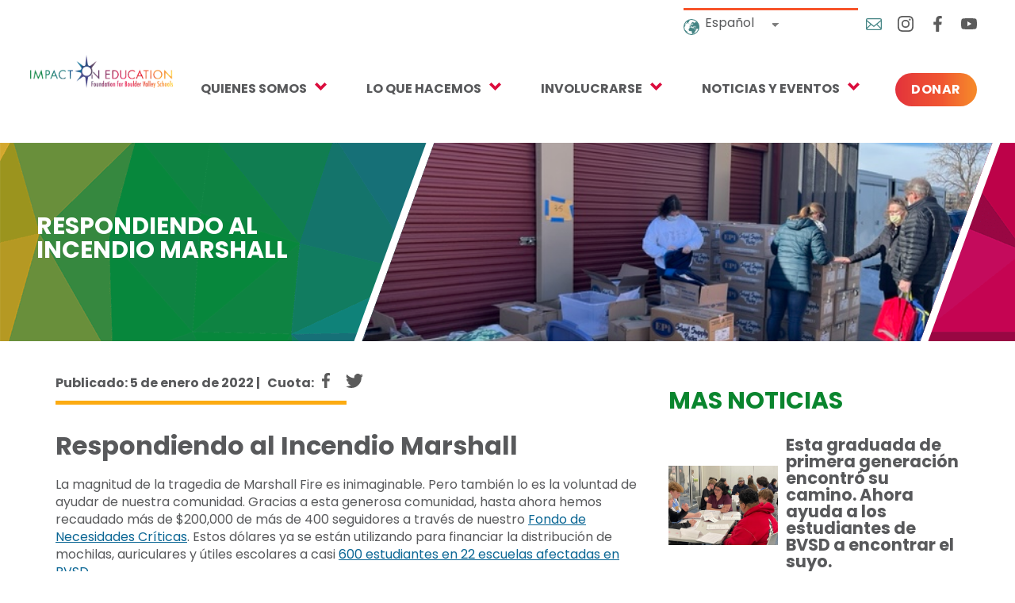

--- FILE ---
content_type: text/html; charset=UTF-8
request_url: https://www.impactoneducation.org/es/2022/01/05/responding-to-the-marshall-fire/
body_size: 50313
content:
<!DOCTYPE html>
<html lang="en">
<head>
  <meta charset="utf-8">
  <meta http-equiv="X-UA-Compatible" content="IE=edge">
  <meta name="viewport" content="width=device-width, initial-scale=1">

  <title>Responding to the Marshall Fire &#8211; Impact on Education</title>

  <link rel="apple-touch-icon" sizes="180x180" href="https://www.impactoneducation.org/wp-content/themes/ioe/favicons/apple-touch-icon.png">
  <link rel="icon" type="image/png" sizes="32x32" href="https://www.impactoneducation.org/wp-content/themes/ioe/favicons/favicon-32x32.png">
  <link rel="icon" type="image/png" sizes="16x16" href="https://www.impactoneducation.org/wp-content/themes/ioe/favicons/favicon-16x16.png">
  <link rel="manifest" href="https://www.impactoneducation.org/wp-content/themes/ioe/favicons/site.webmanifest">
  <link rel="mask-icon" href="https://www.impactoneducation.org/wp-content/themes/ioe/favicons/safari-pinned-tab.svg" color="#5bbad5">
  <meta name="msapplication-TileColor" content="#da532c">
  <meta name="theme-color" content="#ffffff">

  <meta name='robots' content='index, follow, max-image-preview:large, max-snippet:-1, max-video-preview:-1' />

	<!-- This site is optimized with the Yoast SEO plugin v26.8 - https://yoast.com/product/yoast-seo-wordpress/ -->
	<meta name="description" content="Backpacks, headphones and school supplies have already been distributed to nearly 600 students at 22 schools affected by the Marshall Fire in BVSD." />
	<link rel="canonical" href="https://www.impactoneducation.org/es/2022/01/05/responding-to-the-marshall-fire/" />
	<meta property="og:locale" content="es_MX" />
	<meta property="og:type" content="article" />
	<meta property="og:title" content="Responding to the Marshall Fire &#8211; Impact on Education" />
	<meta property="og:description" content="Backpacks, headphones and school supplies have already been distributed to nearly 600 students at 22 schools affected by the Marshall Fire in BVSD." />
	<meta property="og:url" content="https://www.impactoneducation.org/es/2022/01/05/responding-to-the-marshall-fire/" />
	<meta property="og:site_name" content="Impact on Education" />
	<meta property="article:publisher" content="https://www.facebook.com/ImpactonEducation" />
	<meta property="article:published_time" content="2022-01-05T19:17:19+00:00" />
	<meta property="article:modified_time" content="2023-09-13T22:39:30+00:00" />
	<meta property="og:image" content="https://www.impactoneducation.org/wp-content/uploads/2022/01/IMG_0456.jpg" />
	<meta property="og:image:width" content="640" />
	<meta property="og:image:height" content="480" />
	<meta property="og:image:type" content="image/jpeg" />
	<meta name="author" content="Catherine Wessling" />
	<meta name="twitter:card" content="summary_large_image" />
	<meta name="twitter:creator" content="@ImpactOnEd" />
	<meta name="twitter:site" content="@ImpactOnEd" />
	<meta name="twitter:label1" content="Escrito por" />
	<meta name="twitter:data1" content="Catherine Wessling" />
	<meta name="twitter:label2" content="Tiempo de lectura" />
	<meta name="twitter:data2" content="2 minutos" />
	<script type="application/ld+json" class="yoast-schema-graph">{"@context":"https://schema.org","@graph":[{"@type":"Article","@id":"https://www.impactoneducation.org/2022/01/05/responding-to-the-marshall-fire/#article","isPartOf":{"@id":"https://www.impactoneducation.org/2022/01/05/responding-to-the-marshall-fire/"},"author":{"name":"Catherine Wessling","@id":"https://www.impactoneducation.org/#/schema/person/53d6cf23cef01a9acec9e8afc78177b2"},"headline":"Responding to the Marshall Fire","datePublished":"2022-01-05T19:17:19+00:00","dateModified":"2023-09-13T22:39:30+00:00","mainEntityOfPage":{"@id":"https://www.impactoneducation.org/2022/01/05/responding-to-the-marshall-fire/"},"wordCount":292,"publisher":{"@id":"https://www.impactoneducation.org/#organization"},"image":{"@id":"https://www.impactoneducation.org/2022/01/05/responding-to-the-marshall-fire/#primaryimage"},"thumbnailUrl":"https://www.impactoneducation.org/wp-content/uploads/2022/01/IMG_0456.jpg","articleSection":["Crisis Response","Mission Moments","NEWS PAGE","What We Do"],"inLanguage":"es"},{"@type":"WebPage","@id":"https://www.impactoneducation.org/2022/01/05/responding-to-the-marshall-fire/","url":"https://www.impactoneducation.org/2022/01/05/responding-to-the-marshall-fire/","name":"Responding to the Marshall Fire &#8211; Impact on Education","isPartOf":{"@id":"https://www.impactoneducation.org/#website"},"primaryImageOfPage":{"@id":"https://www.impactoneducation.org/2022/01/05/responding-to-the-marshall-fire/#primaryimage"},"image":{"@id":"https://www.impactoneducation.org/2022/01/05/responding-to-the-marshall-fire/#primaryimage"},"thumbnailUrl":"https://www.impactoneducation.org/wp-content/uploads/2022/01/IMG_0456.jpg","datePublished":"2022-01-05T19:17:19+00:00","dateModified":"2023-09-13T22:39:30+00:00","description":"Backpacks, headphones and school supplies have already been distributed to nearly 600 students at 22 schools affected by the Marshall Fire in BVSD.","breadcrumb":{"@id":"https://www.impactoneducation.org/2022/01/05/responding-to-the-marshall-fire/#breadcrumb"},"inLanguage":"es","potentialAction":[{"@type":"ReadAction","target":["https://www.impactoneducation.org/2022/01/05/responding-to-the-marshall-fire/"]}]},{"@type":"ImageObject","inLanguage":"es","@id":"https://www.impactoneducation.org/2022/01/05/responding-to-the-marshall-fire/#primaryimage","url":"https://www.impactoneducation.org/wp-content/uploads/2022/01/IMG_0456.jpg","contentUrl":"https://www.impactoneducation.org/wp-content/uploads/2022/01/IMG_0456.jpg","width":640,"height":480},{"@type":"BreadcrumbList","@id":"https://www.impactoneducation.org/2022/01/05/responding-to-the-marshall-fire/#breadcrumb","itemListElement":[{"@type":"ListItem","position":1,"name":"Home","item":"https://www.impactoneducation.org/"},{"@type":"ListItem","position":2,"name":"Responding to the Marshall Fire"}]},{"@type":"WebSite","@id":"https://www.impactoneducation.org/#website","url":"https://www.impactoneducation.org/","name":"Impact on Education","description":"Foundation for Boulder Valley Schools","publisher":{"@id":"https://www.impactoneducation.org/#organization"},"potentialAction":[{"@type":"SearchAction","target":{"@type":"EntryPoint","urlTemplate":"https://www.impactoneducation.org/?s={search_term_string}"},"query-input":{"@type":"PropertyValueSpecification","valueRequired":true,"valueName":"search_term_string"}}],"inLanguage":"es"},{"@type":"Organization","@id":"https://www.impactoneducation.org/#organization","name":"Impact on Education","url":"https://www.impactoneducation.org/","logo":{"@type":"ImageObject","inLanguage":"es","@id":"https://www.impactoneducation.org/#/schema/logo/image/","url":"https://www.impactoneducation.org/wp-content/uploads/2020/09/Impact-logo-poly.png","contentUrl":"https://www.impactoneducation.org/wp-content/uploads/2020/09/Impact-logo-poly.png","width":3455,"height":890,"caption":"Impact on Education"},"image":{"@id":"https://www.impactoneducation.org/#/schema/logo/image/"},"sameAs":["https://www.facebook.com/ImpactonEducation","https://x.com/ImpactOnEd","https://www.instagram.com/impactoneducation/","https://www.youtube.com/channel/UCtCaQkVhXiowqiNrIXQ1Lkw"]},{"@type":"Person","@id":"https://www.impactoneducation.org/#/schema/person/53d6cf23cef01a9acec9e8afc78177b2","name":"Catherine Wessling","image":{"@type":"ImageObject","inLanguage":"es","@id":"https://www.impactoneducation.org/#/schema/person/image/","url":"https://secure.gravatar.com/avatar/4a2b01991d3545378a3a7363d434e2407cbea881d07be7459f1b25271e64fa85?s=96&d=mm&r=g","contentUrl":"https://secure.gravatar.com/avatar/4a2b01991d3545378a3a7363d434e2407cbea881d07be7459f1b25271e64fa85?s=96&d=mm&r=g","caption":"Catherine Wessling"},"url":"https://www.impactoneducation.org/es/author/admin/"}]}</script>
	<!-- / Yoast SEO plugin. -->


<link rel='dns-prefetch' href='//www.googletagmanager.com' />
<link rel='dns-prefetch' href='//fonts.googleapis.com' />
<link rel='dns-prefetch' href='//use.typekit.net' />
<link rel="alternate" type="application/rss+xml" title="Impact on Education &raquo; Responding to the Marshall Fire RSS de los comentarios" href="https://www.impactoneducation.org/es/2022/01/05/responding-to-the-marshall-fire/feed/" />
<link rel="alternate" title="oEmbed (JSON)" type="application/json+oembed" href="https://www.impactoneducation.org/es/wp-json/oembed/1.0/embed?url=https%3A%2F%2Fwww.impactoneducation.org%2Fes%2F2022%2F01%2F05%2Fresponding-to-the-marshall-fire%2F" />
<link rel="alternate" title="oEmbed (XML)" type="text/xml+oembed" href="https://www.impactoneducation.org/es/wp-json/oembed/1.0/embed?url=https%3A%2F%2Fwww.impactoneducation.org%2Fes%2F2022%2F01%2F05%2Fresponding-to-the-marshall-fire%2F&#038;format=xml" />
		<!-- This site uses the Google Analytics by MonsterInsights plugin v9.11.1 - Using Analytics tracking - https://www.monsterinsights.com/ -->
							<script src="//www.googletagmanager.com/gtag/js?id=G-477KW6QS1Q"  data-cfasync="false" data-wpfc-render="false" type="text/javascript" async></script>
			<script data-cfasync="false" data-wpfc-render="false" type="text/javascript">
				var mi_version = '9.11.1';
				var mi_track_user = true;
				var mi_no_track_reason = '';
								var MonsterInsightsDefaultLocations = {"page_location":"https:\/\/www.impactoneducation.org\/es\/2022\/01\/05\/responding-to-the-marshall-fire\/"};
								if ( typeof MonsterInsightsPrivacyGuardFilter === 'function' ) {
					var MonsterInsightsLocations = (typeof MonsterInsightsExcludeQuery === 'object') ? MonsterInsightsPrivacyGuardFilter( MonsterInsightsExcludeQuery ) : MonsterInsightsPrivacyGuardFilter( MonsterInsightsDefaultLocations );
				} else {
					var MonsterInsightsLocations = (typeof MonsterInsightsExcludeQuery === 'object') ? MonsterInsightsExcludeQuery : MonsterInsightsDefaultLocations;
				}

								var disableStrs = [
										'ga-disable-G-477KW6QS1Q',
									];

				/* Function to detect opted out users */
				function __gtagTrackerIsOptedOut() {
					for (var index = 0; index < disableStrs.length; index++) {
						if (document.cookie.indexOf(disableStrs[index] + '=true') > -1) {
							return true;
						}
					}

					return false;
				}

				/* Disable tracking if the opt-out cookie exists. */
				if (__gtagTrackerIsOptedOut()) {
					for (var index = 0; index < disableStrs.length; index++) {
						window[disableStrs[index]] = true;
					}
				}

				/* Opt-out function */
				function __gtagTrackerOptout() {
					for (var index = 0; index < disableStrs.length; index++) {
						document.cookie = disableStrs[index] + '=true; expires=Thu, 31 Dec 2099 23:59:59 UTC; path=/';
						window[disableStrs[index]] = true;
					}
				}

				if ('undefined' === typeof gaOptout) {
					function gaOptout() {
						__gtagTrackerOptout();
					}
				}
								window.dataLayer = window.dataLayer || [];

				window.MonsterInsightsDualTracker = {
					helpers: {},
					trackers: {},
				};
				if (mi_track_user) {
					function __gtagDataLayer() {
						dataLayer.push(arguments);
					}

					function __gtagTracker(type, name, parameters) {
						if (!parameters) {
							parameters = {};
						}

						if (parameters.send_to) {
							__gtagDataLayer.apply(null, arguments);
							return;
						}

						if (type === 'event') {
														parameters.send_to = monsterinsights_frontend.v4_id;
							var hookName = name;
							if (typeof parameters['event_category'] !== 'undefined') {
								hookName = parameters['event_category'] + ':' + name;
							}

							if (typeof MonsterInsightsDualTracker.trackers[hookName] !== 'undefined') {
								MonsterInsightsDualTracker.trackers[hookName](parameters);
							} else {
								__gtagDataLayer('event', name, parameters);
							}
							
						} else {
							__gtagDataLayer.apply(null, arguments);
						}
					}

					__gtagTracker('js', new Date());
					__gtagTracker('set', {
						'developer_id.dZGIzZG': true,
											});
					if ( MonsterInsightsLocations.page_location ) {
						__gtagTracker('set', MonsterInsightsLocations);
					}
										__gtagTracker('config', 'G-477KW6QS1Q', {"forceSSL":"true","link_attribution":"true"} );
										window.gtag = __gtagTracker;										(function () {
						/* https://developers.google.com/analytics/devguides/collection/analyticsjs/ */
						/* ga and __gaTracker compatibility shim. */
						var noopfn = function () {
							return null;
						};
						var newtracker = function () {
							return new Tracker();
						};
						var Tracker = function () {
							return null;
						};
						var p = Tracker.prototype;
						p.get = noopfn;
						p.set = noopfn;
						p.send = function () {
							var args = Array.prototype.slice.call(arguments);
							args.unshift('send');
							__gaTracker.apply(null, args);
						};
						var __gaTracker = function () {
							var len = arguments.length;
							if (len === 0) {
								return;
							}
							var f = arguments[len - 1];
							if (typeof f !== 'object' || f === null || typeof f.hitCallback !== 'function') {
								if ('send' === arguments[0]) {
									var hitConverted, hitObject = false, action;
									if ('event' === arguments[1]) {
										if ('undefined' !== typeof arguments[3]) {
											hitObject = {
												'eventAction': arguments[3],
												'eventCategory': arguments[2],
												'eventLabel': arguments[4],
												'value': arguments[5] ? arguments[5] : 1,
											}
										}
									}
									if ('pageview' === arguments[1]) {
										if ('undefined' !== typeof arguments[2]) {
											hitObject = {
												'eventAction': 'page_view',
												'page_path': arguments[2],
											}
										}
									}
									if (typeof arguments[2] === 'object') {
										hitObject = arguments[2];
									}
									if (typeof arguments[5] === 'object') {
										Object.assign(hitObject, arguments[5]);
									}
									if ('undefined' !== typeof arguments[1].hitType) {
										hitObject = arguments[1];
										if ('pageview' === hitObject.hitType) {
											hitObject.eventAction = 'page_view';
										}
									}
									if (hitObject) {
										action = 'timing' === arguments[1].hitType ? 'timing_complete' : hitObject.eventAction;
										hitConverted = mapArgs(hitObject);
										__gtagTracker('event', action, hitConverted);
									}
								}
								return;
							}

							function mapArgs(args) {
								var arg, hit = {};
								var gaMap = {
									'eventCategory': 'event_category',
									'eventAction': 'event_action',
									'eventLabel': 'event_label',
									'eventValue': 'event_value',
									'nonInteraction': 'non_interaction',
									'timingCategory': 'event_category',
									'timingVar': 'name',
									'timingValue': 'value',
									'timingLabel': 'event_label',
									'page': 'page_path',
									'location': 'page_location',
									'title': 'page_title',
									'referrer' : 'page_referrer',
								};
								for (arg in args) {
																		if (!(!args.hasOwnProperty(arg) || !gaMap.hasOwnProperty(arg))) {
										hit[gaMap[arg]] = args[arg];
									} else {
										hit[arg] = args[arg];
									}
								}
								return hit;
							}

							try {
								f.hitCallback();
							} catch (ex) {
							}
						};
						__gaTracker.create = newtracker;
						__gaTracker.getByName = newtracker;
						__gaTracker.getAll = function () {
							return [];
						};
						__gaTracker.remove = noopfn;
						__gaTracker.loaded = true;
						window['__gaTracker'] = __gaTracker;
					})();
									} else {
										console.log("");
					(function () {
						function __gtagTracker() {
							return null;
						}

						window['__gtagTracker'] = __gtagTracker;
						window['gtag'] = __gtagTracker;
					})();
									}
			</script>
							<!-- / Google Analytics by MonsterInsights -->
		<style id='wp-img-auto-sizes-contain-inline-css' type='text/css'>
img:is([sizes=auto i],[sizes^="auto," i]){contain-intrinsic-size:3000px 1500px}
/*# sourceURL=wp-img-auto-sizes-contain-inline-css */
</style>
<style id='wp-emoji-styles-inline-css' type='text/css'>

	img.wp-smiley, img.emoji {
		display: inline !important;
		border: none !important;
		box-shadow: none !important;
		height: 1em !important;
		width: 1em !important;
		margin: 0 0.07em !important;
		vertical-align: -0.1em !important;
		background: none !important;
		padding: 0 !important;
	}
/*# sourceURL=wp-emoji-styles-inline-css */
</style>
<link rel='stylesheet' id='wp-block-library-css' href='https://www.impactoneducation.org/wp-includes/css/dist/block-library/style.min.css?ver=6.9' type='text/css' media='all' />
<style id='wp-block-button-inline-css' type='text/css'>
.wp-block-button__link{align-content:center;box-sizing:border-box;cursor:pointer;display:inline-block;height:100%;text-align:center;word-break:break-word}.wp-block-button__link.aligncenter{text-align:center}.wp-block-button__link.alignright{text-align:right}:where(.wp-block-button__link){border-radius:9999px;box-shadow:none;padding:calc(.667em + 2px) calc(1.333em + 2px);text-decoration:none}.wp-block-button[style*=text-decoration] .wp-block-button__link{text-decoration:inherit}.wp-block-buttons>.wp-block-button.has-custom-width{max-width:none}.wp-block-buttons>.wp-block-button.has-custom-width .wp-block-button__link{width:100%}.wp-block-buttons>.wp-block-button.has-custom-font-size .wp-block-button__link{font-size:inherit}.wp-block-buttons>.wp-block-button.wp-block-button__width-25{width:calc(25% - var(--wp--style--block-gap, .5em)*.75)}.wp-block-buttons>.wp-block-button.wp-block-button__width-50{width:calc(50% - var(--wp--style--block-gap, .5em)*.5)}.wp-block-buttons>.wp-block-button.wp-block-button__width-75{width:calc(75% - var(--wp--style--block-gap, .5em)*.25)}.wp-block-buttons>.wp-block-button.wp-block-button__width-100{flex-basis:100%;width:100%}.wp-block-buttons.is-vertical>.wp-block-button.wp-block-button__width-25{width:25%}.wp-block-buttons.is-vertical>.wp-block-button.wp-block-button__width-50{width:50%}.wp-block-buttons.is-vertical>.wp-block-button.wp-block-button__width-75{width:75%}.wp-block-button.is-style-squared,.wp-block-button__link.wp-block-button.is-style-squared{border-radius:0}.wp-block-button.no-border-radius,.wp-block-button__link.no-border-radius{border-radius:0!important}:root :where(.wp-block-button .wp-block-button__link.is-style-outline),:root :where(.wp-block-button.is-style-outline>.wp-block-button__link){border:2px solid;padding:.667em 1.333em}:root :where(.wp-block-button .wp-block-button__link.is-style-outline:not(.has-text-color)),:root :where(.wp-block-button.is-style-outline>.wp-block-button__link:not(.has-text-color)){color:currentColor}:root :where(.wp-block-button .wp-block-button__link.is-style-outline:not(.has-background)),:root :where(.wp-block-button.is-style-outline>.wp-block-button__link:not(.has-background)){background-color:initial;background-image:none}
/*# sourceURL=https://www.impactoneducation.org/wp-includes/blocks/button/style.min.css */
</style>
<style id='wp-block-heading-inline-css' type='text/css'>
h1:where(.wp-block-heading).has-background,h2:where(.wp-block-heading).has-background,h3:where(.wp-block-heading).has-background,h4:where(.wp-block-heading).has-background,h5:where(.wp-block-heading).has-background,h6:where(.wp-block-heading).has-background{padding:1.25em 2.375em}h1.has-text-align-left[style*=writing-mode]:where([style*=vertical-lr]),h1.has-text-align-right[style*=writing-mode]:where([style*=vertical-rl]),h2.has-text-align-left[style*=writing-mode]:where([style*=vertical-lr]),h2.has-text-align-right[style*=writing-mode]:where([style*=vertical-rl]),h3.has-text-align-left[style*=writing-mode]:where([style*=vertical-lr]),h3.has-text-align-right[style*=writing-mode]:where([style*=vertical-rl]),h4.has-text-align-left[style*=writing-mode]:where([style*=vertical-lr]),h4.has-text-align-right[style*=writing-mode]:where([style*=vertical-rl]),h5.has-text-align-left[style*=writing-mode]:where([style*=vertical-lr]),h5.has-text-align-right[style*=writing-mode]:where([style*=vertical-rl]),h6.has-text-align-left[style*=writing-mode]:where([style*=vertical-lr]),h6.has-text-align-right[style*=writing-mode]:where([style*=vertical-rl]){rotate:180deg}
/*# sourceURL=https://www.impactoneducation.org/wp-includes/blocks/heading/style.min.css */
</style>
<style id='wp-block-buttons-inline-css' type='text/css'>
.wp-block-buttons{box-sizing:border-box}.wp-block-buttons.is-vertical{flex-direction:column}.wp-block-buttons.is-vertical>.wp-block-button:last-child{margin-bottom:0}.wp-block-buttons>.wp-block-button{display:inline-block;margin:0}.wp-block-buttons.is-content-justification-left{justify-content:flex-start}.wp-block-buttons.is-content-justification-left.is-vertical{align-items:flex-start}.wp-block-buttons.is-content-justification-center{justify-content:center}.wp-block-buttons.is-content-justification-center.is-vertical{align-items:center}.wp-block-buttons.is-content-justification-right{justify-content:flex-end}.wp-block-buttons.is-content-justification-right.is-vertical{align-items:flex-end}.wp-block-buttons.is-content-justification-space-between{justify-content:space-between}.wp-block-buttons.aligncenter{text-align:center}.wp-block-buttons:not(.is-content-justification-space-between,.is-content-justification-right,.is-content-justification-left,.is-content-justification-center) .wp-block-button.aligncenter{margin-left:auto;margin-right:auto;width:100%}.wp-block-buttons[style*=text-decoration] .wp-block-button,.wp-block-buttons[style*=text-decoration] .wp-block-button__link{text-decoration:inherit}.wp-block-buttons.has-custom-font-size .wp-block-button__link{font-size:inherit}.wp-block-buttons .wp-block-button__link{width:100%}.wp-block-button.aligncenter{text-align:center}
/*# sourceURL=https://www.impactoneducation.org/wp-includes/blocks/buttons/style.min.css */
</style>
<style id='wp-block-paragraph-inline-css' type='text/css'>
.is-small-text{font-size:.875em}.is-regular-text{font-size:1em}.is-large-text{font-size:2.25em}.is-larger-text{font-size:3em}.has-drop-cap:not(:focus):first-letter{float:left;font-size:8.4em;font-style:normal;font-weight:100;line-height:.68;margin:.05em .1em 0 0;text-transform:uppercase}body.rtl .has-drop-cap:not(:focus):first-letter{float:none;margin-left:.1em}p.has-drop-cap.has-background{overflow:hidden}:root :where(p.has-background){padding:1.25em 2.375em}:where(p.has-text-color:not(.has-link-color)) a{color:inherit}p.has-text-align-left[style*="writing-mode:vertical-lr"],p.has-text-align-right[style*="writing-mode:vertical-rl"]{rotate:180deg}
/*# sourceURL=https://www.impactoneducation.org/wp-includes/blocks/paragraph/style.min.css */
</style>
<style id='global-styles-inline-css' type='text/css'>
:root{--wp--preset--aspect-ratio--square: 1;--wp--preset--aspect-ratio--4-3: 4/3;--wp--preset--aspect-ratio--3-4: 3/4;--wp--preset--aspect-ratio--3-2: 3/2;--wp--preset--aspect-ratio--2-3: 2/3;--wp--preset--aspect-ratio--16-9: 16/9;--wp--preset--aspect-ratio--9-16: 9/16;--wp--preset--color--black: #000000;--wp--preset--color--cyan-bluish-gray: #abb8c3;--wp--preset--color--white: #ffffff;--wp--preset--color--pale-pink: #f78da7;--wp--preset--color--vivid-red: #cf2e2e;--wp--preset--color--luminous-vivid-orange: #ff6900;--wp--preset--color--luminous-vivid-amber: #fcb900;--wp--preset--color--light-green-cyan: #7bdcb5;--wp--preset--color--vivid-green-cyan: #00d084;--wp--preset--color--pale-cyan-blue: #8ed1fc;--wp--preset--color--vivid-cyan-blue: #0693e3;--wp--preset--color--vivid-purple: #9b51e0;--wp--preset--color--grey: #58595B;--wp--preset--color--light-grey: #D9D9D9;--wp--preset--color--purple: #7A1364;--wp--preset--color--blue: #0A6694;--wp--preset--color--blue-green: #1F7375;--wp--preset--color--green: #0A852E;--wp--preset--color--light-green: #EBF5EE;--wp--preset--color--yellow: #FCAB12;--wp--preset--color--orange: #F7542B;--wp--preset--color--red: #DB0D3D;--wp--preset--gradient--vivid-cyan-blue-to-vivid-purple: linear-gradient(135deg,rgb(6,147,227) 0%,rgb(155,81,224) 100%);--wp--preset--gradient--light-green-cyan-to-vivid-green-cyan: linear-gradient(135deg,rgb(122,220,180) 0%,rgb(0,208,130) 100%);--wp--preset--gradient--luminous-vivid-amber-to-luminous-vivid-orange: linear-gradient(135deg,rgb(252,185,0) 0%,rgb(255,105,0) 100%);--wp--preset--gradient--luminous-vivid-orange-to-vivid-red: linear-gradient(135deg,rgb(255,105,0) 0%,rgb(207,46,46) 100%);--wp--preset--gradient--very-light-gray-to-cyan-bluish-gray: linear-gradient(135deg,rgb(238,238,238) 0%,rgb(169,184,195) 100%);--wp--preset--gradient--cool-to-warm-spectrum: linear-gradient(135deg,rgb(74,234,220) 0%,rgb(151,120,209) 20%,rgb(207,42,186) 40%,rgb(238,44,130) 60%,rgb(251,105,98) 80%,rgb(254,248,76) 100%);--wp--preset--gradient--blush-light-purple: linear-gradient(135deg,rgb(255,206,236) 0%,rgb(152,150,240) 100%);--wp--preset--gradient--blush-bordeaux: linear-gradient(135deg,rgb(254,205,165) 0%,rgb(254,45,45) 50%,rgb(107,0,62) 100%);--wp--preset--gradient--luminous-dusk: linear-gradient(135deg,rgb(255,203,112) 0%,rgb(199,81,192) 50%,rgb(65,88,208) 100%);--wp--preset--gradient--pale-ocean: linear-gradient(135deg,rgb(255,245,203) 0%,rgb(182,227,212) 50%,rgb(51,167,181) 100%);--wp--preset--gradient--electric-grass: linear-gradient(135deg,rgb(202,248,128) 0%,rgb(113,206,126) 100%);--wp--preset--gradient--midnight: linear-gradient(135deg,rgb(2,3,129) 0%,rgb(40,116,252) 100%);--wp--preset--font-size--small: 13px;--wp--preset--font-size--medium: 20px;--wp--preset--font-size--large: 36px;--wp--preset--font-size--x-large: 42px;--wp--preset--spacing--20: 0.44rem;--wp--preset--spacing--30: 0.67rem;--wp--preset--spacing--40: 1rem;--wp--preset--spacing--50: 1.5rem;--wp--preset--spacing--60: 2.25rem;--wp--preset--spacing--70: 3.38rem;--wp--preset--spacing--80: 5.06rem;--wp--preset--shadow--natural: 6px 6px 9px rgba(0, 0, 0, 0.2);--wp--preset--shadow--deep: 12px 12px 50px rgba(0, 0, 0, 0.4);--wp--preset--shadow--sharp: 6px 6px 0px rgba(0, 0, 0, 0.2);--wp--preset--shadow--outlined: 6px 6px 0px -3px rgb(255, 255, 255), 6px 6px rgb(0, 0, 0);--wp--preset--shadow--crisp: 6px 6px 0px rgb(0, 0, 0);}:where(.is-layout-flex){gap: 0.5em;}:where(.is-layout-grid){gap: 0.5em;}body .is-layout-flex{display: flex;}.is-layout-flex{flex-wrap: wrap;align-items: center;}.is-layout-flex > :is(*, div){margin: 0;}body .is-layout-grid{display: grid;}.is-layout-grid > :is(*, div){margin: 0;}:where(.wp-block-columns.is-layout-flex){gap: 2em;}:where(.wp-block-columns.is-layout-grid){gap: 2em;}:where(.wp-block-post-template.is-layout-flex){gap: 1.25em;}:where(.wp-block-post-template.is-layout-grid){gap: 1.25em;}.has-black-color{color: var(--wp--preset--color--black) !important;}.has-cyan-bluish-gray-color{color: var(--wp--preset--color--cyan-bluish-gray) !important;}.has-white-color{color: var(--wp--preset--color--white) !important;}.has-pale-pink-color{color: var(--wp--preset--color--pale-pink) !important;}.has-vivid-red-color{color: var(--wp--preset--color--vivid-red) !important;}.has-luminous-vivid-orange-color{color: var(--wp--preset--color--luminous-vivid-orange) !important;}.has-luminous-vivid-amber-color{color: var(--wp--preset--color--luminous-vivid-amber) !important;}.has-light-green-cyan-color{color: var(--wp--preset--color--light-green-cyan) !important;}.has-vivid-green-cyan-color{color: var(--wp--preset--color--vivid-green-cyan) !important;}.has-pale-cyan-blue-color{color: var(--wp--preset--color--pale-cyan-blue) !important;}.has-vivid-cyan-blue-color{color: var(--wp--preset--color--vivid-cyan-blue) !important;}.has-vivid-purple-color{color: var(--wp--preset--color--vivid-purple) !important;}.has-black-background-color{background-color: var(--wp--preset--color--black) !important;}.has-cyan-bluish-gray-background-color{background-color: var(--wp--preset--color--cyan-bluish-gray) !important;}.has-white-background-color{background-color: var(--wp--preset--color--white) !important;}.has-pale-pink-background-color{background-color: var(--wp--preset--color--pale-pink) !important;}.has-vivid-red-background-color{background-color: var(--wp--preset--color--vivid-red) !important;}.has-luminous-vivid-orange-background-color{background-color: var(--wp--preset--color--luminous-vivid-orange) !important;}.has-luminous-vivid-amber-background-color{background-color: var(--wp--preset--color--luminous-vivid-amber) !important;}.has-light-green-cyan-background-color{background-color: var(--wp--preset--color--light-green-cyan) !important;}.has-vivid-green-cyan-background-color{background-color: var(--wp--preset--color--vivid-green-cyan) !important;}.has-pale-cyan-blue-background-color{background-color: var(--wp--preset--color--pale-cyan-blue) !important;}.has-vivid-cyan-blue-background-color{background-color: var(--wp--preset--color--vivid-cyan-blue) !important;}.has-vivid-purple-background-color{background-color: var(--wp--preset--color--vivid-purple) !important;}.has-black-border-color{border-color: var(--wp--preset--color--black) !important;}.has-cyan-bluish-gray-border-color{border-color: var(--wp--preset--color--cyan-bluish-gray) !important;}.has-white-border-color{border-color: var(--wp--preset--color--white) !important;}.has-pale-pink-border-color{border-color: var(--wp--preset--color--pale-pink) !important;}.has-vivid-red-border-color{border-color: var(--wp--preset--color--vivid-red) !important;}.has-luminous-vivid-orange-border-color{border-color: var(--wp--preset--color--luminous-vivid-orange) !important;}.has-luminous-vivid-amber-border-color{border-color: var(--wp--preset--color--luminous-vivid-amber) !important;}.has-light-green-cyan-border-color{border-color: var(--wp--preset--color--light-green-cyan) !important;}.has-vivid-green-cyan-border-color{border-color: var(--wp--preset--color--vivid-green-cyan) !important;}.has-pale-cyan-blue-border-color{border-color: var(--wp--preset--color--pale-cyan-blue) !important;}.has-vivid-cyan-blue-border-color{border-color: var(--wp--preset--color--vivid-cyan-blue) !important;}.has-vivid-purple-border-color{border-color: var(--wp--preset--color--vivid-purple) !important;}.has-vivid-cyan-blue-to-vivid-purple-gradient-background{background: var(--wp--preset--gradient--vivid-cyan-blue-to-vivid-purple) !important;}.has-light-green-cyan-to-vivid-green-cyan-gradient-background{background: var(--wp--preset--gradient--light-green-cyan-to-vivid-green-cyan) !important;}.has-luminous-vivid-amber-to-luminous-vivid-orange-gradient-background{background: var(--wp--preset--gradient--luminous-vivid-amber-to-luminous-vivid-orange) !important;}.has-luminous-vivid-orange-to-vivid-red-gradient-background{background: var(--wp--preset--gradient--luminous-vivid-orange-to-vivid-red) !important;}.has-very-light-gray-to-cyan-bluish-gray-gradient-background{background: var(--wp--preset--gradient--very-light-gray-to-cyan-bluish-gray) !important;}.has-cool-to-warm-spectrum-gradient-background{background: var(--wp--preset--gradient--cool-to-warm-spectrum) !important;}.has-blush-light-purple-gradient-background{background: var(--wp--preset--gradient--blush-light-purple) !important;}.has-blush-bordeaux-gradient-background{background: var(--wp--preset--gradient--blush-bordeaux) !important;}.has-luminous-dusk-gradient-background{background: var(--wp--preset--gradient--luminous-dusk) !important;}.has-pale-ocean-gradient-background{background: var(--wp--preset--gradient--pale-ocean) !important;}.has-electric-grass-gradient-background{background: var(--wp--preset--gradient--electric-grass) !important;}.has-midnight-gradient-background{background: var(--wp--preset--gradient--midnight) !important;}.has-small-font-size{font-size: var(--wp--preset--font-size--small) !important;}.has-medium-font-size{font-size: var(--wp--preset--font-size--medium) !important;}.has-large-font-size{font-size: var(--wp--preset--font-size--large) !important;}.has-x-large-font-size{font-size: var(--wp--preset--font-size--x-large) !important;}
/*# sourceURL=global-styles-inline-css */
</style>
<style id='core-block-supports-inline-css' type='text/css'>
.wp-container-core-buttons-is-layout-16018d1d{justify-content:center;}
/*# sourceURL=core-block-supports-inline-css */
</style>

<style id='classic-theme-styles-inline-css' type='text/css'>
/*! This file is auto-generated */
.wp-block-button__link{color:#fff;background-color:#32373c;border-radius:9999px;box-shadow:none;text-decoration:none;padding:calc(.667em + 2px) calc(1.333em + 2px);font-size:1.125em}.wp-block-file__button{background:#32373c;color:#fff;text-decoration:none}
/*# sourceURL=/wp-includes/css/classic-themes.min.css */
</style>
<link rel='stylesheet' id='trp-language-switcher-style-css' href='https://www.impactoneducation.org/wp-content/plugins/translatepress-multilingual/assets/css/trp-language-switcher.css?ver=3.0.7' type='text/css' media='all' />
<link rel='stylesheet' id='googlefonts-css' href='https://fonts.googleapis.com/css?family=Poppins%3A400%2C400i%2C600%2C600i%2C700%2C700i&#038;display=swap&#038;ver=6.9' type='text/css' media='all' />
<link rel='stylesheet' id='adobefonts-css' href='https://use.typekit.net/yex6qmk.css?ver=6.9' type='text/css' media='all' />
<link rel='stylesheet' id='style-css' href='https://www.impactoneducation.org/wp-content/themes/ioe/style.css?ver=1641991385' type='text/css' media='' />
<script type="text/javascript" src="https://www.impactoneducation.org/wp-content/plugins/google-analytics-premium/assets/js/frontend-gtag.min.js?ver=9.11.1" id="monsterinsights-frontend-script-js" async="async" data-wp-strategy="async"></script>
<script data-cfasync="false" data-wpfc-render="false" type="text/javascript" id='monsterinsights-frontend-script-js-extra'>/* <![CDATA[ */
var monsterinsights_frontend = {"js_events_tracking":"true","download_extensions":"doc,pdf,ppt,zip,xls,docx,pptx,xlsx","inbound_paths":"[{\"path\":\"\\\/go\\\/\",\"label\":\"affiliate\"},{\"path\":\"\\\/recommend\\\/\",\"label\":\"affiliate\"}]","home_url":"https:\/\/www.impactoneducation.org\/es","hash_tracking":"false","v4_id":"G-477KW6QS1Q"};/* ]]> */
</script>
<script type="text/javascript" src="https://www.googletagmanager.com/gtag/js?id=G-311479049&amp;ver=6.9" id="wk-analytics-script-js"></script>
<script type="text/javascript" id="wk-analytics-script-js-after">
/* <![CDATA[ */
function shouldTrack(){
var trackLoggedIn = false;
var loggedIn = false;
if(!loggedIn){
return true;
} else if( trackLoggedIn ) {
return true;
}
return false;
}
function hasWKGoogleAnalyticsCookie() {
return (new RegExp('wp_wk_ga_untrack_' + document.location.hostname)).test(document.cookie);
}
if (!hasWKGoogleAnalyticsCookie() && shouldTrack()) {
//Google Analytics
window.dataLayer = window.dataLayer || [];
function gtag(){dataLayer.push(arguments);}
gtag('js', new Date());
gtag('config', 'G-311479049', { 'anonymize_ip': true });
}

//# sourceURL=wk-analytics-script-js-after
/* ]]> */
</script>

<!-- Google tag (gtag.js) snippet added by Site Kit -->
<!-- Fragmento de código de Google Analytics añadido por Site Kit -->
<script type="text/javascript" src="https://www.googletagmanager.com/gtag/js?id=GT-WPLHHQD" id="google_gtagjs-js" async></script>
<script type="text/javascript" id="google_gtagjs-js-after">
/* <![CDATA[ */
window.dataLayer = window.dataLayer || [];function gtag(){dataLayer.push(arguments);}
gtag("set","linker",{"domains":["www.impactoneducation.org"]});
gtag("js", new Date());
gtag("set", "developer_id.dZTNiMT", true);
gtag("config", "GT-WPLHHQD");
//# sourceURL=google_gtagjs-js-after
/* ]]> */
</script>
<link rel="https://api.w.org/" href="https://www.impactoneducation.org/es/wp-json/" /><link rel="alternate" title="JSON" type="application/json" href="https://www.impactoneducation.org/es/wp-json/wp/v2/posts/5015" /><link rel="EditURI" type="application/rsd+xml" title="RSD" href="https://www.impactoneducation.org/xmlrpc.php?rsd" />
<meta name="generator" content="WordPress 6.9" />
<link rel='shortlink' href='https://www.impactoneducation.org/es/?p=5015' />
<meta name="generator" content="Site Kit by Google 1.170.0" /><!-- Fundraise Up: the new standard for online giving -->
<script>(function(w,d,s,n,a){if(!w[n]){var l='call,catch,on,once,set,then,track'
.split(','),i,o=function(n){return'function'==typeof n?o.l.push([arguments])&&o
:function(){return o.l.push([n,arguments])&&o}},t=d.getElementsByTagName(s)[0],
j=d.createElement(s);j.async=!0;j.src='https://cdn.fundraiseup.com/widget/'+a;
t.parentNode.insertBefore(j,t);o.s=Date.now();o.v=4;o.h=w.location.href;o.l=[];
for(i=0;i<7;i++)o[l[i]]=o(l[i]);w[n]=o}
})(window,document,'script','FundraiseUp','APLYPPDF');</script>
<!-- End Fundraise Up --><link rel="alternate" hreflang="en-US" href="https://www.impactoneducation.org/2022/01/05/responding-to-the-marshall-fire/"/>
<link rel="alternate" hreflang="es-MX" href="https://www.impactoneducation.org/es/2022/01/05/responding-to-the-marshall-fire/"/>
<link rel="alternate" hreflang="en" href="https://www.impactoneducation.org/2022/01/05/responding-to-the-marshall-fire/"/>
<link rel="alternate" hreflang="es" href="https://www.impactoneducation.org/es/2022/01/05/responding-to-the-marshall-fire/"/>
		<style type="text/css" id="wp-custom-css">
			@media (min-width: 992px){
	.hero-nav {
    bottom: 3rem;
}
}



		</style>
		<style id='block_style-inline-css' type='text/css'>
.postid-5015 .page-header-image:before{background-image: url('https://www.impactoneducation.org/wp-content/uploads/2022/01/IMG_0456.jpg');}
/*# sourceURL=block_style-inline-css */
</style>
</head>

<body class="wp-singular post-template-default single single-post postid-5015 single-format-standard wp-theme-ioe translatepress-es_MX">

  
  <style></style>
  
<header id="nav-header">

  <div id="logo-container">
    <a href="https://www.impactoneducation.org/es/">
      <img data-object-fit="cover"
      data-object-position="bottomcenter"
      src="https://www.impactoneducation.org/wp-content/themes/ioe/images/ioe-logo.png" />
    </a>
  </div>

  <div id="hamburger" class="hamburger hamburger--slider">
    <div class="hamburger-box">
      <div class="hamburger-inner"></div>
    </div>
  </div>

  <div id="navigation">
    <div id="menus">
      <div class="secondary-menu">
        <ul id="menu-secondary" class="menu"><li id="menu-item-28" class="icon-email menu-item menu-item-type-custom menu-item-object-custom menu-item-28"><a href="mailto:info@impactoneducation.org">Email</a></li>
<li id="menu-item-31" class="icon-instagram menu-item menu-item-type-custom menu-item-object-custom menu-item-31"><a target="_blank" href="https://www.instagram.com/impactoneducation/">Instagram</a></li>
<li id="menu-item-29" class="icon-facebook menu-item menu-item-type-custom menu-item-object-custom menu-item-29"><a target="_blank" href="https://www.facebook.com/ImpactOnEducation">Facebook</a></li>
<li id="menu-item-30" class="icon-youtube menu-item menu-item-type-custom menu-item-object-custom menu-item-30"><a target="_blank" href="https://www.youtube.com/channel/UCtCaQkVhXiowqiNrIXQ1Lkw">Youtube</a></li>
</ul>        <div id="language-switcher">
          <svg xmlns="http://www.w3.org/2000/svg" width="19.729" height="19.73" viewbox="0 0 19.729 19.73"><g transform="translate(-5.002 -5)"><g transform="translate(5.002 5)"><path d="M14.867,24.73a9.865,9.865,0,1,1,9.864-9.865A9.876,9.876,0,0,1,14.867,24.73Zm0-18.716a8.852,8.852,0,1,0,8.851,8.851A8.862,8.862,0,0,0,14.867,6.013Z" transform="translate(-5.002 -5)" fill="#448484"/></g><g transform="translate(5.699 6.204)"><path d="M40.291,24.415a.091.091,0,0,1-.078.021.106.106,0,0,0-.117.046.069.069,0,0,1-.017.016l-.135.075c-.019-.036.019-.044.041-.064a.2.2,0,0,1-.033-.005c-.011-.005-.028-.009-.034-.019a.056.056,0,0,0-.054-.029l-.087-.01c-.017.014-.04.035-.071.008a.02.02,0,0,0-.034.009.043.043,0,0,1-.055.036c-.005,0-.011.006-.015.008,0,.045.058.033.076.066l-.08-.016.041.053c-.02.016-.026,0-.034-.007s-.024-.034-.053-.018l.021.042c-.049,0-.048-.064-.089-.071,0-.013,0-.023.007-.034s-.012,0-.014,0a.082.082,0,0,0-.026.113c.024.033.052.064.076.1a.244.244,0,0,1,.021.04l-.066-.012c.011.019.016.028.022.039l-.03.027s0,.008,0,.009l.134.077a.067.067,0,0,1,.042.08.212.212,0,0,0,0,.045.19.19,0,0,1-.046-.014.06.06,0,0,0-.069,0c-.008.047.053.049.057.089-.035.011-.064-.006-.1-.03.021.054.059.089.057.144l-.059-.032c-.009.02-.017.039-.029.065a.1.1,0,0,0-.058-.083l-.022.034a.253.253,0,0,1-.032-.055.2.2,0,0,1,0-.056l-.1-.089.039-.048a.427.427,0,0,1,.06-.008.11.11,0,0,1,.036,0l.093.032s.009,0,.012,0,0-.009,0-.009a.216.216,0,0,0-.137-.044c-.016,0-.032,0-.049,0a.2.2,0,0,0-.035.009l-.062-.081a.205.205,0,0,1-.015-.024.182.182,0,0,0-.03-.047c-.026-.023-.057-.04-.055-.082-.04-.025-.043-.09-.1-.094,0,0-.011-.007-.011-.007,0-.024-.008-.043-.012-.062s-.008-.026,0-.032c.02-.027.006-.054,0-.081a.561.561,0,0,1,.012-.1.05.05,0,0,0-.011-.006.155.155,0,0,1-.071-.072c-.014-.023-.024-.048-.057-.053-.009,0-.019-.015-.025-.026a.069.069,0,0,0-.065-.038.13.13,0,0,1-.076-.021c-.011-.008-.029,0-.045,0l-.043,0V24.09l.054-.011c-.028-.024-.052-.044-.076-.063a.034.034,0,0,0-.022-.007.077.077,0,0,1-.076-.034.324.324,0,0,0-.063-.049c-.012-.008-.037-.008-.03-.029s.022-.015.038-.024c-.013-.012-.026-.025-.04-.037a.119.119,0,0,1-.05-.072.04.04,0,0,0-.015-.023c-.023-.018-.048-.034-.074-.052l-.043.094a.126.126,0,0,1-.053-.148c-.039-.032-.041-.029-.085-.01a.316.316,0,0,0-.1.078c.018.024.036.048,0,.073a.022.022,0,0,0,0,.019c.013.039.015.084.061.105a.572.572,0,0,1,.172.153.041.041,0,0,1,.013.025.167.167,0,0,0,.059.1c.091.1.08.105.22.108h.023c.02,0,.027.017.015.035s-.018.025-.03.043a.215.215,0,0,0,.041.014.4.4,0,0,1,.178.083.364.364,0,0,0,.11.071.054.054,0,0,1,.032.062c0,.021-.011.042-.017.067a.117.117,0,0,1-.061-.08l-.117-.035c-.018.034-.036.067-.052.1a.036.036,0,0,0,.016.053.213.213,0,0,0,.027.018.062.062,0,0,1,.034.071c0,.018-.005.034-.024.042a.058.058,0,0,0-.032.061.076.076,0,0,1-.016.041c-.011.017-.028.031-.038.048a.051.051,0,0,1-.053.03c-.027,0-.03-.023-.039-.043a.124.124,0,0,0,.041-.092.017.017,0,0,1,.006-.013c.038-.024.019-.054.011-.084a.866.866,0,0,1-.031-.1c-.009-.042-.017-.05-.062-.051a.056.056,0,0,1-.023,0l-.061-.046a.169.169,0,0,0,0-.02.031.031,0,0,0-.024-.039c-.028-.009-.055-.02-.082-.031a.072.072,0,0,1-.023-.022c-.012-.015-.022-.031-.034-.048a.246.246,0,0,0-.037,0c-.029.005-.057.009-.075-.023-.067-.02-.1-.081-.152-.123a.4.4,0,0,1-.04-.046c0-.006-.008-.018-.013-.018-.037,0-.044-.041-.067-.06a.719.719,0,0,1-.072-.061c-.009-.009-.011-.025-.017-.038-.021-.042-.042-.085-.065-.126a.053.053,0,0,0-.024-.026c-.036-.015-.073-.027-.11-.043a.074.074,0,0,0-.1.024.193.193,0,0,0-.013.02.1.1,0,0,1-.082.056.284.284,0,0,0-.123.085c-.012.01,0,.04-.031.045a.132.132,0,0,1-.1-.009l-.074-.051c-.013-.009-.026-.015-.039,0a.049.049,0,0,1-.06,0l-.064-.03c-.041.037-.1.061-.107.125,0,0-.005.009,0,.013a.459.459,0,0,1-.007.145c0,.042,0,.078-.05.1a.054.054,0,0,0-.023.017.065.065,0,0,1-.082.034.038.038,0,0,0-.027.008c-.023.012-.044.025-.066.038,0,.015,0,.029-.005.043L36.48,24.5a.916.916,0,0,0-.062.069c-.029.039-.056.08-.082.121a.064.064,0,0,0,0,.09c.015.021.032.043.048.064,0,0,0,.006.005.015l-.067.03c-.006.055-.059.1-.062.165-.033.016-.068.034-.1.05s-.043.061-.071.089l-.048-.017-.034.031a.444.444,0,0,0-.208-.019.05.05,0,0,0-.045.022.058.058,0,0,1-.055.027.045.045,0,0,0-.044.029.057.057,0,0,1-.105.01.34.34,0,0,1-.067-.1.08.08,0,0,0-.088-.057c-.03,0-.06,0-.085.02s-.033.006-.049,0c-.033-.01-.064-.029-.1-.009,0-.044.01-.083.012-.123s0-.077.005-.121l-.047.013c-.016-.014-.013-.032-.005-.053l-.046-.017c.008-.044.008-.089.046-.12a.042.042,0,0,0,.014-.023.119.119,0,0,1,.026-.065.1.1,0,0,0,.008-.031c0-.018.009-.036.012-.055s0-.029.007-.045,0-.006,0-.009c.015-.03,0-.061,0-.091a.407.407,0,0,0-.014-.117.049.049,0,0,1,0-.034.092.092,0,0,0,.014-.074l-.023,0c-.005-.018.007-.045-.027-.046,0,0-.013-.024-.012-.037s.054-.052.069-.049c.034.005.057,0,.07-.039s.081-.05.112-.025l.021.018c.029,0,.054,0,.078,0a.149.149,0,0,0,.048-.013.065.065,0,0,1,.062,0,.281.281,0,0,0,.2.028.15.15,0,0,1,.114.008.063.063,0,0,0,.063,0,.057.057,0,0,1,.035,0,.245.245,0,0,1,.035.015.085.085,0,0,0,.112-.036.2.2,0,0,0,.032-.126A.068.068,0,0,1,36.2,23.8a.2.2,0,0,1,.009-.155c.037-.006.041.033.063.051,0-.049-.04-.062-.078-.076,0-.017-.008-.035-.014-.057l.028.011c0-.019,0-.035,0-.052s-.009-.02-.015-.021c-.05-.008-.075-.056-.118-.072-.007-.025.035-.048-.013-.072l.038-.024,0,0-.058.009c0-.018-.009-.034-.014-.055a1.087,1.087,0,0,1-.169-.05.238.238,0,0,0-.068,0c-.007-.014-.037-.031-.009-.061,0,0-.009-.007-.01-.013a.148.148,0,0,1,0-.027l-.028-.011s0-.009,0-.011a.12.12,0,0,1,.1-.039.132.132,0,0,0,.062-.011l.061-.025.043.045a.73.73,0,0,0,.083,0,.639.639,0,0,0,.078-.014c0-.013-.007-.023,0-.03a.094.094,0,0,0-.031-.1c-.008-.009-.006-.031-.01-.05l.076-.011c.006.017.011.032.016.045a.263.263,0,0,0,.185.009l-.016-.02a.052.052,0,1,1,.082-.063c.07-.006.094-.028.113-.1.006-.021.009-.043.014-.064a.053.053,0,0,1,.049-.05.109.109,0,0,0,.087-.049.04.04,0,0,1,.058-.013.133.133,0,0,0,.033.009l.007-.012-.041-.023a.031.031,0,0,0,.006-.01l.037,0a.048.048,0,0,0,0-.012.293.293,0,0,1,.014-.073.214.214,0,0,0,.048-.12c0-.056.016-.063.074-.077a.132.132,0,0,0,.03-.014l.048-.031c.018-.012.035-.029.06-.017a.019.019,0,0,0,.017,0,.062.062,0,0,1,.09-.009c.006-.013.007-.029.016-.034.036-.019.071-.043.118-.02a.088.088,0,0,0,0,.03.224.224,0,0,0,.014.03c.046,0,.015-.035.019-.055.037,0,.012.035.037.048,0-.016,0-.03.007-.043s0-.027.008-.039h.046c-.01-.039-.019-.075-.029-.111l-.021,0s0,0,0,0c0-.025.027-.016.041-.03a.152.152,0,0,0-.022-.032.087.087,0,0,1-.028-.081c0-.046-.015-.063-.063-.063a.046.046,0,0,1,.015-.055.045.045,0,0,0,.012-.051c0-.02-.023-.039,0-.062,0,0-.007-.013-.009-.02s0-.025-.006-.046l.041.016.035.015c.008-.022.017-.043.024-.063.033.009.017.034.025.051l.025,0-.02-.081c.037.007.037.007.072-.021-.044.011-.083,0-.119.018a.046.046,0,0,0-.024.059l-.05-.023c.009-.055.053-.066.094-.073a.067.067,0,0,0,.053-.039.09.09,0,0,1,.074-.05.21.21,0,0,0,.063-.032.079.079,0,0,0,0,.081.031.031,0,0,1,0,.026.17.17,0,0,0-.037.106.075.075,0,0,0,.1.034c0,.02,0,.037,0,.05-.025.03-.047,0-.074,0,0,.016,0,.031,0,.046,0,.04-.011.047-.053.048,0,.037-.035.033-.054.055a.042.042,0,0,1,0,.065.142.142,0,0,0,.08.08c-.007.016-.014.029-.022.046l.037.006c0,.009,0,.017,0,.03l.036-.03.049.033.046-.042a.075.075,0,0,1-.027.081c.028.007.054.019.077-.009,0,0,.007-.009.01-.009a.127.127,0,0,0,.1-.03l0,.009c0-.01,0-.02,0-.034l.038,0,0,.023c.044.006.054-.028.076-.056a.052.052,0,0,1,.05.045s-.005.006-.007.006-.034,0-.035.021.019.021.034.025.044,0,.061.023c0,0,0,.008-.006.012-.014.023-.01.034.016.036s.044,0,.07,0c.005-.063.052-.078.1-.092.021-.006.041-.015.063-.02s.043-.01.052-.034c0-.007.014-.011.023-.015s.017,0,.022-.01c.042-.046.1-.038.157-.055a.171.171,0,0,1,.1.015c-.012.011-.035.012-.028.035s.014.032.035.033a.506.506,0,0,1,.06,0c.059.011.092-.039.139-.062-.006,0-.016,0-.018,0-.013.02-.031.008-.048.011-.008-.032.009-.05.03-.052s.074-.025.108.011a.127.127,0,0,0,.03-.113l-.038.039a.191.191,0,0,1,0-.024.173.173,0,0,0-.015-.17.086.086,0,0,1,.011-.1.7.7,0,0,0,.048-.153l.124-.036c.019.024.039.05.058.076s.018.025.026.039c.023.044.05.046.083.009a.1.1,0,0,0,.026-.094.984.984,0,0,1,0-.153l-.047.03c-.016-.041-.076-.06-.046-.12l-.024-.007a.509.509,0,0,1-.006-.056c0-.049.018-.066.069-.068a.024.024,0,0,0,.013,0,.11.11,0,0,1,.132-.024h.007a.046.046,0,0,1,.059-.028c.038.015.078.009.115.032a.217.217,0,0,0,.11.014c.023,0,.035-.025.03-.05,0-.009,0-.017-.009-.032l.021.008a.124.124,0,0,1,.017.014l.021-.037a.028.028,0,0,1,0,.007l.1-.048.066.03a.022.022,0,0,0,0-.007l-.053-.061a.133.133,0,0,1-.143-.054c0-.005,0-.007,0-.007h.017c0-.011,0-.021,0-.03-.023-.014-.044,0-.082.046l-.039-.036c-.013.028-.034.027-.061.022a.408.408,0,0,0-.078,0,.214.214,0,0,1-.026,0c-.038-.006-.05,0-.066.037,0,0-.006.005-.012.01a.117.117,0,0,1-.006-.021.214.214,0,0,1-.056.008.05.05,0,0,0-.041.016c-.018.016-.036.032-.062.025a.03.03,0,0,0-.021.008.128.128,0,0,1-.063.027c-.014,0-.025.018-.046.036.027-.052-.014-.066-.033-.095,0-.009.006-.02.011-.037l-.035.016-.11-.066c-.016,0-.033.008-.05.01a.157.157,0,0,1-.03,0,.26.26,0,0,1,0-.029.1.1,0,0,1,.009-.021l-.029-.02a1.066,1.066,0,0,0,.022-.117.112.112,0,0,0-.018-.061.118.118,0,0,1-.025-.078.036.036,0,0,0-.006-.027c-.036-.026-.021-.069-.04-.1.014-.023.042-.038.032-.071,0-.007.013-.02.022-.032l.035.012c.027-.018.056-.035.032-.074.019-.019.032-.044.066-.028v-.06a.083.083,0,0,0,.061-.05c.024-.044.062-.077.086-.12s.033-.037.076-.05a.82.82,0,0,0,0-.1.041.041,0,0,0-.041-.037.091.091,0,0,1-.06-.023c-.032-.025-.072-.014-.107-.013a.228.228,0,0,0-.062.006c-.02.005-.048-.015-.074-.025,0,.016,0,.037-.014.046s-.03,0-.05,0l.031.025-.048.027c-.01.033.009.071-.01.106a.043.043,0,0,0,.008.048.217.217,0,0,1,.025.059c-.007.006-.015.014-.024.02a.043.043,0,0,0-.022.043.057.057,0,0,1-.041.065.1.1,0,0,0-.05.044c-.011.017-.02.054-.059.034,0,0-.014.008-.018.014a.131.131,0,0,1-.082.062.012.012,0,0,0-.008,0,.253.253,0,0,1-.017.039c-.009.012-.029.02-.03.032a.1.1,0,0,1-.067.071c0,.032,0,.063,0,.094a.117.117,0,0,0,0,.037c0,.018.024.037-.012.04,0,.022,0,.044,0,.067,0,.006.007.013.01.02a.085.085,0,0,1-.008.079l.045.034a.463.463,0,0,0-.04.043c0,.005,0,.015,0,.023s-.032-.018-.033.013l.033-.013a.079.079,0,0,0,.025-.018c.01-.014.033-.026.019-.049l.065.013a.44.44,0,0,0,.092.09c.018.013.023.046.03.071s-.015.033-.029.045-.032.025-.046.036c.01.029.018.048.025.072a.155.155,0,0,0-.034.021.245.245,0,0,0-.027.035c-.008-.011-.013-.02-.02-.032l-.048.061-.082-.016c.016.025.054,0,.063.039l-.053.01.046.034-.027.013c.009.024.016.049.025.077l-.04.02c.02.027,0,.066.027.092-.01.025-.041.047-.012.077-.019.038,0,.083-.023.122a.366.366,0,0,0-.033.1c-.043-.041-.09-.022-.134-.022a.157.157,0,0,0-.065.022c-.02.01-.019.031-.016.05.006.044,0,.05-.042.047a.108.108,0,0,0-.049.009.054.054,0,0,1-.066-.005.342.342,0,0,0,0-.045c0-.023,0-.046-.028-.061s-.014-.024-.023-.04c.035-.013.042-.043.046-.077H37.92l-.066-.069a.266.266,0,0,0-.087-.148c.007-.036.015-.071.025-.113l-.02-.027s-.006,0-.009,0c-.044,0-.044,0-.054-.037s-.012-.055-.017-.082c.013-.013.024-.023.037-.033l-.015-.008c-.022-.01-.056-.014-.065-.032a.265.265,0,0,1-.01-.092c0-.011,0-.023,0-.034s-.012,0-.013,0a.271.271,0,0,0-.005.035.04.04,0,0,0,0,.015l-.032.028c.02.021.053.038.033.07-.01.017-.023.044-.057.028a.107.107,0,0,1-.007.015c-.005.006-.01.018-.017.018s-.014-.008-.019-.014a.414.414,0,0,1-.023-.037l-.009,0c.006.018.011.036.016.055l-.041.021c0,.013-.006.027-.011.04s-.008.026-.016.029a.171.171,0,0,0-.061.048c-.017.014-.033.029-.059.016s-.028,0-.039.016-.032.021-.05.032l-.048-.06-.023.037c-.017-.017-.031-.035-.047-.049a.18.18,0,0,0-.06-.036c-.03-.009-.04-.032-.055-.054A.036.036,0,0,1,37,21.069l.079.021a.2.2,0,0,1,.009-.018c-.036-.008-.038-.014-.022-.048a.056.056,0,0,0-.019-.061l-.05.046-.036-.039c0-.045.04-.049.068-.052s.03-.011.043-.025c-.01-.007-.025-.013-.027-.021s.009-.021.014-.032.009-.023.014-.033.02-.033.043-.016l.016-.042-.075.014c-.007.023-.013.049-.041.06,0-.044-.017-.085.014-.128-.039,0-.045.036-.07.042-.014-.017-.014-.017.009-.053-.009,0-.02-.006-.026-.013s0-.017,0-.028c.052-.013.1-.037.152,0l.05-.035c0,.02,0,.031,0,.045h.033c.005-.02.011-.037.035-.043s.025-.023.008-.037L37.2,20.6c0-.006,0-.011-.007-.02-.024.02-.057,0-.081.018s-.054,0-.081.006a.122.122,0,0,1-.089,0c0-.028,0-.059.042-.064h-.022c-.009-.018-.017-.033-.024-.05a.1.1,0,0,1,.091-.013.1.1,0,0,0,.087-.013l-.156-.016c0-.013-.013-.028.016-.029.01,0,.018-.016.028-.025.02.007.03.043.057.018,0-.008,0-.018-.006-.026l.039-.025a.035.035,0,0,1,.048.012.148.148,0,0,1,.011.02s.009,0,.009,0,0-.018.007-.027l-.1-.05c.053-.024.067-.022.124.015l.059-.032c-.037-.018-.089-.006-.1-.067a.2.2,0,0,1,.156.04l-.033-.053.007-.006.063.042c.023-.039-.044-.017-.029-.05l.04-.013-.016-.031.088,0c-.008-.017-.013-.027-.019-.038l.041-.024.052.082.032-.049.059.028c.025-.015.013-.031,0-.044.009-.037.07-.011.067-.063l-.031-.017L37.668,20c-.01,0-.019-.008-.027-.006s-.046.051-.044.08l-.072.044c-.041,0-.016-.046-.041-.057.014-.028.029-.057.045-.087,0-.008.008-.021.015-.022.022,0,.02-.018.025-.032.01-.031.03-.036.062-.014l.033-.023a.147.147,0,0,0-.013-.019l.073-.07c.024-.023.066-.02.084-.057-.016-.006-.041.012-.044-.014s.011-.038.04-.039l-.027-.033.029-.013c0-.021-.014-.051.036-.051l-.047-.046c.027-.03.066.013.1-.018l-.059-.041c.013-.023.028-.05.043-.074s0-.032-.017-.047c.009-.006.015-.013.021-.013a.652.652,0,0,0,.1-.039.17.17,0,0,1,.061,0c0-.01,0-.016-.02-.016S38,19.275,38,19.278s-.021-.006-.027-.022c.032,0,.015-.034.035-.045l.044.035v-.087l-.041.018c0-.014,0-.028,0-.048h.09c0-.047-.053-.013-.069-.044l.082-.024c.01.026.02.054.03.083h0V19.1c0-.063.022-.078.078-.051a.11.11,0,0,1,.015.012c.01-.015.02-.03.032-.05-.05-.008-.093.014-.136,0,.032-.009.037-.05.064-.054s.042-.034.064-.051l-.024-.021.064-.023c0-.017,0-.036,0-.054l.015-.01a.2.2,0,0,0,.011.025c0,.008.008.017.012.025l.03-.015L38.32,18.8l.052-.025c0,.05.047.049.064.077.009-.016,0-.028-.014-.031-.035-.007-.023-.039-.026-.057s.017-.035.047-.034c0,.018,0,.037.007.055h.006a.183.183,0,0,1,.008-.056.275.275,0,0,1,.038-.046l.01,0c0,.032.007.064.01.1l.037-.027-.014-.021c.011-.041.062-.019.075-.055l.061.05c-.005-.027-.009-.048-.014-.071l-.075-.032v-.012l.061-.025.123.039c.008.017,0,.057.046.048a.1.1,0,0,1,0-.079c.013-.037.023-.045.059-.041l.034-.038-.025-.034h.032c0-.009.006-.019.012-.033l.053.024a.161.161,0,0,0,.013-.02l.043.02c0,.033-.029.042-.037.064s.011.046-.006.068,0,.03,0,.045c.045-.026.045-.026.033-.071l.073-.123c.036.019-.008.062.027.079-.009.014-.015.026-.026.045l.061-.015c.014-.027-.006-.066.03-.086l-.024-.012c0-.033.024-.021.045-.014l-.008-.042c.044-.013.067.032.1.032-.012.041-.012.041-.066.041l.057.037c-.007.01-.017.022-.032.038l.046,0c.005.009.011.019.019.03,0,0,.011-.008.011-.01a.365.365,0,0,0-.009-.037l.029-.059c.046,0,.049,0,.05.04a.048.048,0,0,0,.062-.015l.041.016c0,.01,0,.017-.007.025a.191.191,0,0,1,.134.041.518.518,0,0,0-.063.029c-.017.01-.032.026-.049.036a.062.062,0,0,1-.031,0,.58.58,0,0,0-.106-.005c.012.008.024.021.037.021a.071.071,0,0,1,.067.053l.038,0c0-.008.008-.017.013-.025s.009,0,.012.006.005.009.008.013c.02-.027.037,0,.053,0s.023.007.045.035c.028-.018.058-.037.034-.09.056.023.089.063.141.069a.067.067,0,0,1-.093-.007c-.018.034-.018.036.013.045a.142.142,0,0,1,.027.016.1.1,0,0,0,.091.015c.021.031.021.031.016.048.03.008.037-.012.038-.03l.056-.02a.09.09,0,0,0,.109.017s.009,0,.014,0a.693.693,0,0,1,.238.117c.034.029.071.053.107.078.016.011.028.036.055.016,0,0,.014.005.021.009l.062.034.015-.024c.041.047.062.113.143.111.032.023.028.09.087.087.035.063,0,.109-.03.154l.014.03-.009.013c-.026.032-.05.07-.1.062a.431.431,0,0,1-.223,0,.089.089,0,0,1-.038-.018c-.014-.009-.026-.021-.041-.034l-.034.029c-.027,0-.05-.029-.08-.015,0,0-.006,0-.008,0-.032-.046-.083-.036-.131-.045-.012,0-.02-.029-.046-.036a.635.635,0,0,1-.073-.032.331.331,0,0,1-.074-.059h-.037a.122.122,0,0,0,.1.1l-.041.03c.032.007.032.007.069-.009l.011.006.021.017-.027.037c.032,0,.055.028.087.013.006,0,.018.005.025.01a.484.484,0,0,0,.044.028.071.071,0,0,1,.041.093.226.226,0,0,0,0,.027.035.035,0,0,0-.045.027c.009,0,.02,0,.025.009.03.04.062.08.089.122.007.012,0,.033,0,.056l.059.048.038-.018c.032.014.061.03.061.069l.139.055.061-.033a.145.145,0,0,0-.043-.1l-.048.016-.1-.07a.034.034,0,0,1,0-.054c.015-.015,0-.026,0-.039s0-.021.005-.025a.037.037,0,0,1,.03,0c.022.011.042.027.064.04s.045.023.067.035.031,0,.023.027c0,0,.014.011.017.009.03-.017.05,0,.074.017l.037.021c.015.009.028.017.047.007s.027,0,.044.005c-.013-.023-.027-.046.008-.062l-.084-.1c-.031-.037-.029-.055,0-.088a.107.107,0,0,0,.023-.029c.014-.031.024-.062.066-.065.008,0,.017-.016.025-.026l.048-.065c.046.016.088.029.129.044.008,0,.014.015.022.025a.037.037,0,0,1,.058.005c0-.045,0-.09,0-.135a.07.07,0,0,0-.062-.072c-.023-.005-.033-.015-.033-.038a.571.571,0,0,0,0-.116.165.165,0,0,0-.061-.122.189.189,0,0,1-.086-.078c.029.013.051.021.071.032a.127.127,0,0,0,.063.014.607.607,0,0,1,.107.013.07.07,0,0,1,.063.047c0,.009.018.015.029.021a.085.085,0,0,1,.05.079.176.176,0,0,1-.053.017c-.029,0-.038.026-.061.033s-.009.036,0,.046l.131.116c.023,0,.041-.011.07,0s.078-.02.076-.066a.377.377,0,0,0,0-.048.465.465,0,0,0-.016-.046l.093-.018c-.005-.01-.012-.022-.017-.034.076,0,.1-.066.131-.106l.111-.035c.021.006.028.031.034.061l.029-.025-.041-.049.032-.022c.015.013.02.037.05.036,0-.011,0-.019,0-.027a.248.248,0,0,0-.013-.027.135.135,0,0,1,.106-.027c-.014.028-.047,0-.061.027.016.009.038.014.047.028s0,.035.007.054l-.039.024a.1.1,0,0,0,0,.011.107.107,0,0,0,.042.012c.029,0,.062.011.087-.017,0,0,.017,0,.029.006,0-.016,0-.033-.005-.049a.219.219,0,0,1,.057-.021.217.217,0,0,1,.062.007l.052.014c.012-.013.019-.027.031-.033.032-.017.065-.032.1-.048a.088.088,0,0,0,.018.027.053.053,0,0,1,.024.06c-.006.037.018.053.078.054l-.032-.064c.044.009.067-.016.095-.041-.04-.007-.045-.051-.076-.072a.376.376,0,0,1-.073-.088c.03-.014.015-.036.006-.065.029.011.05.016.068.025a.144.144,0,0,0,.078.016.319.319,0,0,1,.155.037l.045.026c.041.023.041.023.059.063l.029-.011.2.105c.006,0,.018.005.021.011.025.058.1.069.123.127,0,.006.011.01.018.016.011-.022.019-.039,0-.062a.139.139,0,0,1-.008-.06c0-.037-.007-.041-.043-.028-.032-.028-.064-.056-.094-.087a.148.148,0,0,1-.02-.037l-.114-.042c-.043-.063-.046-.075-.03-.1-.009-.032-.057-.052-.035-.091-.015-.017-.029-.032-.043-.046a.058.058,0,0,0-.025-.019.048.048,0,0,1-.039-.055c0-.023-.025-.041,0-.066a.283.283,0,0,0,.03-.051c0-.027,0-.048,0-.069,0,0,0-.011,0-.013-.026-.02-.02-.051-.03-.077s-.025-.068-.037-.1c-.006-.016-.01-.034-.017-.061l.035.017a.105.105,0,0,0,.032.014.316.316,0,0,1,.156.044c.018.011.046.011.061.025s.014.038.025.055a.483.483,0,0,1,.072.206.575.575,0,0,0,.071.073.11.11,0,0,1,.039.039.044.044,0,0,0,.015.023.211.211,0,0,1,.067.1c.025.048.057.094.078.144a1.281,1.281,0,0,0,.062.114.306.306,0,0,0,.1.12.409.409,0,0,1,.043.037.044.044,0,0,1,.018.04.124.124,0,0,0,.037.094.048.048,0,0,1,.014.059.058.058,0,0,0,0,.023.239.239,0,0,1-.01.147.02.02,0,0,0,0,.013c.014.024,0,.038-.019.055l-.046-.017.014-.028a.545.545,0,0,0-.185-.038.141.141,0,0,0,0,.016l.057.01a.238.238,0,0,0,.2.091c.033,0,.046.023.067.038.018,0,.027-.013.017-.03a.048.048,0,0,1,.008-.059.1.1,0,0,0,.014-.119.094.094,0,0,1,0-.064c.019-.051-.011-.084-.038-.119a.108.108,0,0,0-.032-.028.115.115,0,0,1-.044-.081.042.042,0,0,1,.037-.049c.025-.006.046-.028.075-.019a.363.363,0,0,0,.089.106c.011.007.025.018.025.027,0,.038.035.053.049.082s.01.028.017.042a.08.08,0,0,0,.016.027c.02.015.041.028.061.043l.037-.014c-.016-.008-.033-.006-.046-.012s-.039-.023-.043-.04c-.008-.035-.055-.056-.035-.1,0-.005,0-.015-.007-.021-.022-.028-.046-.055-.068-.083a.15.15,0,0,0-.1-.055.123.123,0,0,0-.12-.063c0,.011-.005.022-.008.033l-.062-.007a.065.065,0,0,1-.05-.045.448.448,0,0,0-.035-.061.367.367,0,0,1-.078-.177.122.122,0,0,0-.032-.067,1.239,1.239,0,0,0-.132-.113.091.091,0,0,1-.041-.073.291.291,0,0,0-.023-.069l.011-.012a.061.061,0,0,0,0-.082.8.8,0,0,1-.068-.112c.009,0,.024.006.03.014a.547.547,0,0,1,.108.163.163.163,0,0,0,.042.064.173.173,0,0,1,.033.051c.009.028.03.037.053.047l.1.044a.063.063,0,0,1,.08.027.063.063,0,0,0,.041.018.169.169,0,0,0-.122-.086.177.177,0,0,1-.105-.067c-.019-.023-.034-.048-.051-.073.007-.023.022-.024.04-.012a.223.223,0,0,1,.04.034.053.053,0,0,0,.059.017c0-.049-.016-.063-.085-.077.024-.062.025-.062.084-.036a.555.555,0,0,1,.063.04c.011.006.019.02.03.022a.167.167,0,0,1,.093.069.147.147,0,0,0,.1.048.121.121,0,0,1,.041.007.062.062,0,0,1,.037.08.029.029,0,0,0,0,.018.392.392,0,0,0,.026.05c.019.027.049.048.05.087,0,0,.005.006.008.01l.018-.047a.2.2,0,0,1,.049.1c.005.039.006.039.042.057,0-.01-.006-.023,0-.026.025-.021.01-.037,0-.055a1.652,1.652,0,0,0-.111-.141.132.132,0,0,1-.031-.058.173.173,0,0,0-.113-.113.154.154,0,0,1-.077-.073.076.076,0,0,0-.056-.043.172.172,0,0,1-.139-.115.111.111,0,0,0-.031-.041.626.626,0,0,1-.1-.131l.093,0h.085a.051.051,0,0,1,.027,0,.035.035,0,0,0,.038,0,.187.187,0,0,1,.059-.009c.026.023.015.047.012.077l.043-.024c0-.014-.006-.032-.016-.041-.026-.022-.056-.039-.084-.06a.241.241,0,0,0-.072-.049c-.006,0-.012-.011-.015-.018-.019-.045-.019-.046-.061-.064a.042.042,0,0,1-.027-.044l.052.039c.015-.037.01-.048-.045-.086l.035,0a.1.1,0,0,1,0-.027.048.048,0,0,1,.057-.034.139.139,0,0,0,.084,0c-.018-.023-.064-.01-.064-.055a.074.074,0,0,1,.03,0,.484.484,0,0,1,.086.037c.015.009.023.028.033.042l.049.005a.052.052,0,0,0-.017-.061l.033.007s0-.007,0-.009a.7.7,0,0,0-.05-.055.462.462,0,0,1-.118-.156.42.42,0,0,1,.134.1.205.205,0,0,0,.068.061.627.627,0,0,1,.163.155s.008.005.015.012c0-.012,0-.018,0-.033a.68.68,0,0,1,.058.046c.126.125.252.249.373.378a1.378,1.378,0,0,1,.117.16.483.483,0,0,1,.062.12c.009.025.012.026.052.035v-.033a.04.04,0,0,1,.014,0,1.739,1.739,0,0,1,.222.251,9.125,9.125,0,0,1,.9,1.353,9.279,9.279,0,0,1,.63,1.428,9.171,9.171,0,0,1,.338,1.274q.071.366.109.739a4.862,4.862,0,0,1,.037.509.309.309,0,0,0,.009.045v.882a.267.267,0,0,0-.009.045,4.22,4.22,0,0,1-.039.518c-.026.21-.053.419-.088.627a9.156,9.156,0,0,1-.239,1.013c-.034.118-.086.229-.126.344a.05.05,0,0,1-.008.015c.016-.073.032-.142.045-.212a1.219,1.219,0,0,0,.038-.217c-.038.045-.038.1-.091.14,0-.018,0-.029,0-.039.011-.047.026-.094.033-.142a.987.987,0,0,0,.015-.146.122.122,0,0,0-.01-.068.206.206,0,0,1-.027-.131V26.6l-.04-.008a.117.117,0,0,1-.025.125c-.023.031-.043.085-.1.066a.166.166,0,0,0-.055.115.28.28,0,0,1-.078.153c0,.006-.019.006-.021.012a1.558,1.558,0,0,1-.109.218.861.861,0,0,1-.07.105.04.04,0,0,0-.011.021c0,.076-.087.1-.105.166,0,0,0,0,0,0a.114.114,0,0,0-.058.11c0,.012,0,.024-.005.036a.8.8,0,0,0-.016.111.258.258,0,0,1-.025.119.482.482,0,0,0-.052.18.132.132,0,0,1-.007.027c-.005.011-.009.027-.018.03s-.019.023-.027.037a.546.546,0,0,1-.067.128.481.481,0,0,0-.058.084c-.011.016-.017.035-.039.036a.1.1,0,0,1-.035-.089c0-.063,0-.126,0-.188a.172.172,0,0,0-.021-.086.139.139,0,0,1-.013-.054c0-.053,0-.107,0-.159a.4.4,0,0,0-.012-.071c-.005-.022-.009-.045-.015-.068a.539.539,0,0,1-.013-.167c0-.05-.014-.1-.009-.153a.954.954,0,0,0-.01-.143.179.179,0,0,1,0-.037.6.6,0,0,0,.013-.116c0-.031-.017-.06,0-.091,0,0,0-.014,0-.021a.071.071,0,0,1,.015-.079l-.029-.009c-.006.03-.025.054-.018.087a.105.105,0,0,1-.008.041c-.011.045-.05.068-.077.1s-.025.023-.055,0A.5.5,0,0,1,45,27.024c0-.006,0-.017,0-.028.052.022.09,0,.123-.078a.19.19,0,0,0-.049.015c-.029.018-.05,0-.074-.01s-.032-.048-.031-.078c-.014,0-.031.017-.04-.008,0,0-.011,0-.017-.005-.046-.009-.049-.01-.048-.053a.064.064,0,0,0-.054-.078c0-.012,0-.022,0-.031,0-.039-.018-.049-.056-.035a.561.561,0,0,0-.146.05.012.012,0,0,1-.01,0,.136.136,0,0,0-.11.014.081.081,0,0,1-.019,0,.755.755,0,0,0-.118.023.082.082,0,0,1-.089-.019.383.383,0,0,1-.05.007c-.041,0-.08-.027-.122,0a.007.007,0,0,1-.008,0c-.023-.021-.05-.01-.077-.01s-.068,0-.106-.005c-.013-.051-.025-.1-.038-.149a.053.053,0,0,0-.078-.037c-.04.022-.077.049-.115.074l-.031.023c-.022-.01-.039-.026-.057-.027a.394.394,0,0,1-.132-.034.125.125,0,0,1-.049-.036c-.007-.009,0-.028-.006-.041a.57.57,0,0,0-.1-.027.081.081,0,0,1-.077-.057c-.006-.021-.014-.04-.021-.061-.031,0-.011-.03-.023-.036s-.016-.029-.021-.045a.284.284,0,0,0-.017-.034c-.009-.02-.02-.039-.028-.059s-.025-.035-.053-.023l-.015.007-.072-.02c0,.012-.011.025-.017.043-.027-.022-.041-.053-.08-.044,0,.01.006.019.008.027a.078.078,0,0,0,0,.027c.019.048.02.048-.027.064l-.014.007a.664.664,0,0,1,.108.244l.055,0a.141.141,0,0,0,.057.09.089.089,0,0,1,.041.064c.005.026.018.051,0,.073.029.051.057.1.089.153.008-.037,0-.075.02-.105,0,0,0,0,0,0-.016-.032.008-.049.025-.068.041.033.04.032.025.078a.047.047,0,0,0,0,.035.072.072,0,0,1,0,.072.058.058,0,0,0,0,.062l.051.055a.115.115,0,0,0,.046-.012.118.118,0,0,1,.1-.018.1.1,0,0,0,.073,0c.041-.026.093-.042.1-.1a.043.043,0,0,1,0-.014c.034-.043.064-.089.1-.129a.247.247,0,0,0,.054-.087l.008-.021a.593.593,0,0,1,.015.155.275.275,0,0,0,.053.158.073.073,0,0,0,.069.042l.115-.009a.3.3,0,0,0,.113.162c-.018.045-.034.089-.055.131s-.054.089-.081.133l-.01.012-.024-.01-.06.107a.053.053,0,0,0,0,.018c0,.029.009.058.013.089l-.072.023a.1.1,0,0,0-.072.084.516.516,0,0,1-.021.057h-.061c-.03,0-.062.028-.057.057s-.019.059-.039.087a.1.1,0,0,0-.092.02.226.226,0,0,1-.1.048.116.116,0,0,0-.1.105.051.051,0,0,1-.03.043.537.537,0,0,1-.144.077.694.694,0,0,0-.132.059.17.17,0,0,0-.08.057.108.108,0,0,1-.119.051.276.276,0,0,1-.271.1c0,.005-.009.009-.012.014-.033.073-.108.085-.171.113a.138.138,0,0,1-.066,0c-.006,0-.016-.01-.015-.015,0-.041-.05-.071-.023-.116,0,0,0-.01,0-.012-.025-.027-.013-.06-.015-.09,0-.015,0-.035-.011-.044a.112.112,0,0,1-.022-.114.142.142,0,0,0,0-.06c-.008-.029-.021-.055-.032-.084s-.02-.051-.032-.084c-.032-.033-.086-.059-.1-.122a.028.028,0,0,0-.01-.015.076.076,0,0,1-.033-.056.16.16,0,0,0-.065-.11.078.078,0,0,1-.017-.017.052.052,0,0,0-.051-.027c-.008,0-.022-.009-.028-.019a.392.392,0,0,1-.086-.159.166.166,0,0,1,0-.1.07.07,0,0,0-.014-.078.107.107,0,0,1-.016-.033c-.022-.06-.026-.132-.1-.155-.011,0-.016-.013-.024-.02l-.037.017c0-.012-.008-.023-.013-.033s-.027-.032-.012-.054c-.02-.042-.019-.1-.065-.126a.06.06,0,0,1-.017-.02c-.019-.038-.033-.078-.054-.112-.036-.056-.076-.108-.114-.162a.087.087,0,0,0-.084-.05s-.008,0-.014-.008a.325.325,0,0,0,.014-.13c-.015.036-.043.069-.033.11s-.013.064-.042.091a1.453,1.453,0,0,1-.242-.306.056.056,0,0,0,0,.04.882.882,0,0,0,.046.1.268.268,0,0,0,.1.108.029.029,0,0,1,.013.018.528.528,0,0,0,.013.068c.009.02.037.027.042.054a.486.486,0,0,0,.031.113,1.392,1.392,0,0,0,.085.172c.041.067.087.129.132.193a.082.082,0,0,0-.023.09c.008.021.014.041.023.066.025.012.063.009.082.041a.115.115,0,0,1,.085.119c0,.014.011.029.015.045a.155.155,0,0,1,.007.035c0,.017,0,.033,0,.049.009.044.02.086.029.13a.044.044,0,0,1-.005.026.1.1,0,0,0,.042.111.131.131,0,0,1,.058.045c.011.019.041.025.06.041s.012.021.019.032a.649.649,0,0,1,.063.236.054.054,0,0,0,.037.052c0,.022-.019.047.017.057v-.061c.016.015.028.021.032.03.016.041.015.042.055.04h.016c.017.016.029.034.044.037a.09.09,0,0,1,.059.056.092.092,0,0,0,.061.053c.019.005.025.018.033.036a.482.482,0,0,0,.052.075c.034-.007.041.023.053.042.026.041.025.042-.005.084a.45.45,0,0,0,.027.068c.02.03.048.055.071.084a.048.048,0,0,0,.062.014.366.366,0,0,0,.105-.063.055.055,0,0,1,.036-.015.181.181,0,0,0,.145-.036c.005,0,.014-.007.02-.012a.074.074,0,0,1,.066-.015.048.048,0,0,0,.045-.011A.094.094,0,0,1,42.9,28.7a.082.082,0,0,0,.074-.022A.052.052,0,0,1,43,28.657a.157.157,0,0,0,.116-.073l.058.013c-.008.027-.016.047-.021.068s0,.034,0,.05a1.264,1.264,0,0,1-.04.139.552.552,0,0,1-.131.215c0,.005-.012.011-.011.015.007.034-.02.051-.034.075a.571.571,0,0,0-.058.092.492.492,0,0,1-.08.142,1.909,1.909,0,0,1-.2.249,1.464,1.464,0,0,1-.224.189,1.02,1.02,0,0,0-.187.151c-.028.03-.057.059-.087.088a.322.322,0,0,1-.029.023.276.276,0,0,0-.044.033c-.071.075-.139.151-.209.225a.373.373,0,0,1-.073.049c-.025.016-.056.024-.055.062,0,0,0,.012-.009.015a.184.184,0,0,0-.048.062.269.269,0,0,1-.063.082.4.4,0,0,0-.1.149c-.017.03-.009.044.019.069l.04.036c-.046.045-.059.051-.034.1L41.47,31c.008.055.014.106.022.156l.091.045c-.01.02-.012.039-.023.048a.087.087,0,0,0-.029.085.1.1,0,0,1,0,.032c-.016.057-.032.114-.049.171a.026.026,0,0,1,.011.039.512.512,0,0,1-.051.066.406.406,0,0,1-.114.111,1.272,1.272,0,0,1-.21.108.957.957,0,0,0-.145.086.864.864,0,0,1-.149.1.068.068,0,0,0-.032.02.206.206,0,0,1-.1.052l-.016.045a.418.418,0,0,1,.018.041c.012.032-.021.071.012.1-.007.019,0,.044-.021.06s-.025.024-.023.034c.009.039-.018.054-.043.068a.646.646,0,0,1-.116.05.663.663,0,0,0-.2.1s0,.006,0,.011l.029.012-.074.114a.146.146,0,0,1-.015.019.412.412,0,0,1-.114.073.553.553,0,0,0-.082.053c-.055.037-.106.081-.163.113-.1.053-.2.1-.3.146a.536.536,0,0,1-.131.039c-.034.006-.069,0-.1.028-.007.006-.024,0-.036.006l-.032,0c-.018,0-.037.008-.055.009l-.206.017c-.005,0-.011.005-.018.007-.043.007-.086.014-.129.023a.213.213,0,0,0-.1.028h-.094a.075.075,0,0,0-.1-.006l.021-.045-.048-.045.023-.009c.03-.009.042-.036.017-.054a.348.348,0,0,1-.1-.137.2.2,0,0,0-.06-.056c-.022-.014-.047-.026-.07-.039s-.036-.021-.032-.047c0-.009-.014-.02-.017-.032-.009-.031-.016-.062-.024-.094a.087.087,0,0,0-.015-.044.111.111,0,0,1-.025-.115c.015-.042-.007-.058-.027-.083-.033-.041-.063-.083-.093-.125-.014-.019-.024-.041-.036-.062a.284.284,0,0,0-.108-.11.272.272,0,0,1-.028-.021c.005-.061.009-.123.015-.185a.022.022,0,0,1,.006-.017.278.278,0,0,0,.057-.116.194.194,0,0,1,.081-.12s.006,0,.007-.005c.005-.039.043-.042.068-.061s.082-.063.073-.123a.337.337,0,0,0-.029-.076c-.023-.048-.049-.094-.071-.137.014-.028.027-.05.039-.075a.11.11,0,0,1-.034-.091.06.06,0,0,0-.029-.056.1.1,0,0,1-.048-.066c0-.015,0-.023-.013-.033a.067.067,0,0,1-.023-.044.205.205,0,0,0-.087-.139.676.676,0,0,1-.059-.053.034.034,0,0,0-.014-.011c-.052-.018-.083-.065-.13-.089-.006,0-.007-.017-.012-.03-.05,0-.052-.059-.084-.1l.059.011,0-.009c-.008-.007-.017-.019-.027-.02-.055-.007-.063-.052-.085-.091l.057-.007c0-.036.007-.068.01-.105l.059.02a.1.1,0,0,1-.021-.074c0-.011-.015-.023-.027-.041.009-.013.022-.03.033-.048s.026-.047.039-.07c0-.005.006-.014,0-.018a.059.059,0,0,1,.006-.058.044.044,0,0,0,0-.048.062.062,0,0,1-.012-.074c0-.006,0-.018-.007-.027-.025,0-.05.028-.071,0s-.024-.04-.037-.061l-.057-.009s-.01,0-.013,0a.394.394,0,0,1-.146.022c-.048.005-.1.013-.145.016a.1.1,0,0,1-.119-.076c-.007-.019-.017-.037-.024-.057a.216.216,0,0,0-.107-.11.236.236,0,0,0-.162-.031c-.055.007-.111.007-.166.013a.136.136,0,0,0-.057.02.2.2,0,0,1-.089.03.218.218,0,0,0-.126.045.169.169,0,0,1-.091.034.831.831,0,0,0-.11.028c-.011,0-.024.013-.035.012a1.08,1.08,0,0,1-.127-.032c-.014-.005-.023-.024-.036-.04a.062.062,0,0,1-.079.006.05.05,0,0,0-.037,0,.277.277,0,0,1-.121.015h-.052a.27.27,0,0,0-.159.035.485.485,0,0,1-.1.032.031.031,0,0,1-.019,0c-.052-.019-.1-.037-.155-.057a.852.852,0,0,1-.1-.05.462.462,0,0,1-.046-.04.386.386,0,0,0-.052-.034.779.779,0,0,1-.146-.118s-.01-.012-.016-.013a.348.348,0,0,1-.108-.047.293.293,0,0,0-.037-.012.143.143,0,0,0-.024-.036.534.534,0,0,1-.106-.15c-.012-.018-.005-.048-.009-.071a.045.045,0,0,0-.009-.028.575.575,0,0,0-.083-.075.534.534,0,0,0-.089-.048.075.075,0,0,1-.033-.049.085.085,0,0,0-.083-.081H34.37c-.007-.02-.014-.041-.022-.062l.046-.015a.019.019,0,0,1,0-.006.562.562,0,0,1-.064,0,.313.313,0,0,1-.058-.018c-.013,0-.031,0-.03-.029,0-.006-.014-.014-.023-.02s-.031-.01-.029-.035l.037-.014c-.01-.027-.035-.018-.053-.024a.282.282,0,0,0-.009-.046c-.005-.018-.011-.033.013-.042,0,0,.01-.017.008-.02-.02-.021-.007-.054-.034-.075a.739.739,0,0,1-.083-.081c.03-.037.059-.07.085-.105a.078.078,0,0,0,.019-.046.389.389,0,0,1,.037-.189.338.338,0,0,0,0-.23.3.3,0,0,0-.033-.062.294.294,0,0,0,.017-.052.335.335,0,0,0,0-.061c0-.033-.006-.036-.042-.047-.009,0-.016-.015-.025-.018s-.017,0-.025,0a.043.043,0,0,1,0-.011c0-.047.005-.1.009-.143a.053.053,0,0,1,.035-.054c.01,0,.016-.022.021-.036s.008-.034.027-.041c0,0,.006,0,.006-.006-.009-.052.046-.082.045-.133a.079.079,0,0,1,.05-.069.12.12,0,0,0,.074-.1c0-.018.016-.034.022-.051s.037-.053.027-.088c0-.006.007-.017.013-.023a.245.245,0,0,1,.1-.073l.051-.022a.182.182,0,0,1,.046-.113.145.145,0,0,1,.121-.069.124.124,0,0,0,.1-.048.142.142,0,0,1,.073-.05.052.052,0,0,0,.042-.035.265.265,0,0,1,.082-.114.069.069,0,0,0,.016-.1.037.037,0,0,1-.005-.027.1.1,0,0,0-.006-.081.062.062,0,0,1,.019-.081.116.116,0,0,0,.022-.025c.052-.06.055-.037.036-.119a.039.039,0,0,1,.011-.043.648.648,0,0,1,.143-.1,1.111,1.111,0,0,0,.161-.1.191.191,0,0,0,.083-.128.068.068,0,0,1,0-.009.308.308,0,0,0,.043-.152l.073-.018a.192.192,0,0,0,.081.1.077.077,0,0,0,.062.005.155.155,0,0,1,.091,0,.084.084,0,0,0,.092-.027l.009,0c.036.073.1.056.161.05.026,0,.05-.036.074-.054a.167.167,0,0,1,.039-.03c.04-.015.077-.041.122-.021,0,0,.01-.007.011-.011.008-.041.037-.055.076-.064a.282.282,0,0,0,.085-.04.07.07,0,0,1,.057-.009.081.081,0,0,0,.042,0,.169.169,0,0,1,.092-.011.026.026,0,0,0,.022-.006.052.052,0,0,1,.052-.012c.006,0,.015,0,.018,0,.031-.034.071-.017.108-.02h.047c.023,0,.044,0,.057.023s.024.014.038.01l.106-.035c.007,0,.012-.014.018-.021a.032.032,0,0,1,.052,0c.038.038.056.038.1,0,0,0,.007,0,.009,0a.14.14,0,0,0,.129.021.353.353,0,0,1,.065,0,.117.117,0,0,1,.128-.051.123.123,0,0,0,.047-.01c.016.036.031.068.05.106l.087-.071c0,.014.009.027.006.031-.021.03-.019.072-.05.1a.038.038,0,0,0,0,.063l.015.012c.015.013.04.024.044.041a.488.488,0,0,1,0,.1.016.016,0,0,1-.006.011c-.031.029-.061.059-.094.084s-.046.05-.006.09a.237.237,0,0,0,.038.035.363.363,0,0,0,.045.028l.032-.026c.008.041.038.053.07.063a.113.113,0,0,1,.042.019.137.137,0,0,0,.105.033c.049,0,.1,0,.147.006a.138.138,0,0,1,.1.027c.016.014.05.01.077.011a.071.071,0,0,1,.069.039.043.043,0,0,1,.009.021.148.148,0,0,0,.028.093.094.094,0,0,0,.112.057.161.161,0,0,1,.1.015c.029.014.06.027.091.039a.262.262,0,0,1,.1.072.185.185,0,0,0,.106.047.023.023,0,0,0,.017,0c.05-.034.1-.065.114-.132a.091.091,0,0,0-.008-.035c-.007-.017-.017-.034-.023-.052a.143.143,0,0,1,.024-.123.179.179,0,0,1,.13-.082c.024,0,.045-.018.069-.021a.172.172,0,0,1,.056,0,.6.6,0,0,1,.092.012.137.137,0,0,1,.087.092l.162.018h.014c.068,0,.072.006.092.066l.252.02a.091.091,0,0,1,.066.019c.012.009.036,0,.052.007a.217.217,0,0,1,.042.027s.007,0,.009,0c.04-.02.069,0,.1.027a.058.058,0,0,0,.069.007c.028-.013.063-.014.074-.051a.025.025,0,0,1,.013-.012c.036,0,.062-.033.1-.027a.044.044,0,0,0,.028-.007c.041-.027.08-.008.124,0l-.014.028.057.042c0-.017-.007-.032-.012-.052a.229.229,0,0,0,.038.016.06.06,0,0,0,.04,0A.116.116,0,0,1,41,26.048.086.086,0,0,0,41.105,26a.744.744,0,0,0,.067-.1.477.477,0,0,0,.011-.12c.014,0,.035-.005.032-.03a.149.149,0,0,1,.038-.1.116.116,0,0,0,.024-.084c0-.023,0-.048.022-.062a.01.01,0,0,0,0-.008c-.01-.037.009-.077-.006-.115-.008-.017-.016-.033-.023-.051a.032.032,0,0,1,0-.042c.023-.022-.006-.04-.011-.061s.061-.043.029-.09a.233.233,0,0,0-.029.021.05.05,0,0,1-.068.014.547.547,0,0,0-.067-.023c-.032.027-.069.047-.084.089,0,.005-.011.01-.018.012l-.142.031a.078.078,0,0,1-.09-.037.18.18,0,0,0-.139-.078c-.026,0-.053-.005-.079-.008,0,.031-.006.06-.009.093-.073,0-.142.051-.214-.006,0-.013,0-.028-.007-.044a.124.124,0,0,1-.041-.008c-.032-.019-.058-.021-.08.012a.018.018,0,0,1-.013.006.127.127,0,0,0-.034-.013.271.271,0,0,0-.041.008s-.009-.007-.017-.012c.022-.032.074,0,.087-.048-.033-.017-.071.021-.109-.008l.032-.023-.066-.068c.028-.05.025-.062-.021-.076-.018-.006-.031-.03-.055-.018,0,0-.017-.015-.017-.023a.5.5,0,0,1,.007-.075l.036.038c.025-.012.014-.031.01-.049l.047-.036h-.04a.179.179,0,0,0-.008-.037.368.368,0,0,0-.021-.037l.042-.022a.049.049,0,0,1-.006-.013l-.1.009c0-.032,0-.061,0-.09,0,0,0-.011,0-.013.029-.025.053-.06.095-.067a.077.077,0,0,1,.035.007c.009,0,.021.013.025.01.03-.023.063-.009.095-.008l.1.006c.005,0,.009,0,.019,0l-.016-.013c-.017-.014-.017-.027,0-.034a.322.322,0,0,1,.063-.015.089.089,0,0,0,.024,0c-.043-.011-.087-.019-.091-.075a.083.083,0,0,1,.071-.019.231.231,0,0,0,.087,0,.084.084,0,0,1,.061,0,.54.54,0,0,0,.064.011c.024,0,.036-.01.043-.029a.149.149,0,0,1,.133-.1.144.144,0,0,0,.053-.018.207.207,0,0,1,.131-.029.563.563,0,0,0,.066.006.152.152,0,0,0,.043-.01.2.2,0,0,0,.03-.015.228.228,0,0,0,.02.04c.032.045.042.047.09.02a.027.027,0,0,1,.041.009.38.38,0,0,0,.029.049c.006.008.025.017.029.014.024-.017.043,0,.061.009.05.037.115.037.169.066a.05.05,0,0,0,.039-.006.179.179,0,0,1,.138-.018.192.192,0,0,0,.177-.047.1.1,0,0,0,.042-.107c0-.023-.008-.047-.013-.07a.139.139,0,0,0-.071-.109c-.009,0-.014-.016-.022-.025s-.013-.018-.02-.018a.193.193,0,0,1-.1-.041.492.492,0,0,1-.106-.082.412.412,0,0,0-.1-.094.217.217,0,0,0-.112-.044.045.045,0,0,1-.047-.038.071.071,0,0,0-.059-.049l-.02-.005c.011-.02.02-.038.028-.055,0,0,.007,0,.009,0s.03.032.052.017.011-.03.012-.049a.1.1,0,0,1,.035-.07c.014-.01.024-.022.038-.031-.029-.023-.074-.024-.078-.071l.083-.008-.021-.034c.026-.037.082-.037.1-.094-.044.009-.077.018-.112.023s-.069.006-.105.009a.307.307,0,0,1-.25.1.062.062,0,0,1-.043.064c-.007-.02.029-.03.014-.05l-.093.072-.025-.015-.067.019a.062.062,0,0,0,.05.02.051.051,0,0,1,.039.022c.016.021.023.054.061.051,0,0,0,.013.01.02a.066.066,0,0,0,.065.033c-.013-.018-.023-.032-.034-.045l0,0,.05.044c.02-.022.042-.028.064-.01.027-.031.036-.034.085-.027-.011.087-.005.081-.091.078h-.009a.05.05,0,0,0-.054.02c-.015.018-.03.036-.059.027-.006,0-.017.006-.025.012s-.043.03-.066.046-.035.025-.071,0l-.022-.017a.18.18,0,0,0,.012-.027.069.069,0,0,0-.068-.093l-.053-.008a.144.144,0,0,1,.111-.085c-.011-.021-.018-.037-.027-.053a.083.083,0,0,1-.035,0,.132.132,0,0,0-.083-.006.2.2,0,0,1-.066-.018c0-.034-.033-.035-.051-.051.045-.025.045-.025.026-.051l-.038.026-.02-.017-.08.041a.133.133,0,0,1-.01.044,1.193,1.193,0,0,1-.081.1c-.009.009-.025.009-.041.013.008.049.027.1-.007.146-.033.007-.053-.016-.074-.03-.008.024-.014.046-.022.069a.1.1,0,0,0,0,.018c0,.053,0,.106,0,.16,0,.025-.014.039-.041.043a.047.047,0,0,0-.046.054.081.081,0,0,1-.033.082.076.076,0,0,0-.008.018.193.193,0,0,1,.078.135.064.064,0,0,0,.049.058.542.542,0,0,1,.064.029A.036.036,0,0,1,40.291,24.415Zm2.717-.666a.138.138,0,0,1-.049-.084.057.057,0,0,1,.028-.063.191.191,0,0,1,.091-.015.055.055,0,0,1,.055.019c.015.02.026.015.044-.011-.05-.025-.057-.047-.028-.1a.121.121,0,0,1-.014-.039.118.118,0,0,1,.017-.037.214.214,0,0,1-.019-.062.041.041,0,0,0-.009-.015.07.07,0,0,0-.115.01c-.018-.012-.037-.021-.053-.035a.073.073,0,0,0-.076-.01.346.346,0,0,0-.089.069c-.024.03-.059.025-.094.026l-.014.074c-.021-.008-.037-.023-.055-.009.008.019.04.018.034.046l-.045-.014a.352.352,0,0,0,0,.036l-.09.018c-.017.057-.036.116-.052.177,0,.02-.012.046.01.061a.568.568,0,0,0,.062.031.142.142,0,0,0,.012.047c.007.011.025.015.045.026l-.023.039c.009.021.02.044.03.068s.025.064.039.1a.444.444,0,0,0,.125.146.161.161,0,0,1,.045.071.15.15,0,0,0,.023.045c.024.029.048.056.075.087a.059.059,0,0,1,.074.039l-.032,0c-.045.006-.061.022-.064.066s-.006.106-.009.159a.071.071,0,0,1-.009.023l-.007,0c0-.016-.007-.032-.011-.05-.02.011-.017.024-.014.039a.334.334,0,0,1,.006.06.141.141,0,0,0,.014.073.089.089,0,0,1,.006.027c.007.087.008.085.092.094.027,0,.059,0,.079.029a.22.22,0,0,0,.233.08c.045-.013.091-.023.137-.033.006,0,.019,0,.019.005,0,.024.022.017.03.014a.04.04,0,0,0,.02-.028.107.107,0,0,0-.008-.045.648.648,0,0,1-.045-.23c0-.024.006-.05-.02-.069s-.028-.045-.06-.047c-.006,0-.012-.014-.017-.021a.08.08,0,0,1,.025-.012.145.145,0,0,1,.035,0c0-.023-.012-.027-.022-.036s-.008-.023-.013-.036c-.015.009-.041-.017-.053.016-.011-.012-.026-.021-.029-.033a.5.5,0,0,1-.012-.122.208.208,0,0,0-.043-.139.164.164,0,0,1-.032-.146.558.558,0,0,0,.008-.066l-.1-.025A.065.065,0,0,0,43.016,24a.154.154,0,0,0-.045-.119c-.025-.032-.036-.08-.088-.084-.006,0-.015-.016-.014-.021a.039.039,0,0,1,.022-.019.174.174,0,0,1,.043,0Zm-.322,2.278a.182.182,0,0,0,.14.047C42.772,26.058,42.74,26.016,42.685,26.027Zm1.507-7.007.009-.011-.087-.063-.006.009Z" transform="translate(-28.391 -15.966)" fill="#448484" fill-rule="evenodd"/><path d="M8.18,31.657a.488.488,0,0,0,.016-.144c0-.134.011-.267.02-.4.015-.237.041-.474.079-.708s.081-.45.128-.674a7.634,7.634,0,0,1,.215-.785,8.382,8.382,0,0,1,.387-1c.091-.194.191-.384.288-.575.014-.03.035-.056.052-.085.048-.08.094-.161.141-.241l.149-.252a.029.029,0,0,1,.021-.014c-.012.024-.023.05-.037.072a.41.41,0,0,1-.056.082c-.022.023-.007.055-.027.077.022.01.01.025.005.038s-.014.032-.021.048-.019.029-.027.045c-.024.046-.047.092-.071.139a.029.029,0,0,0,.005.025.34.34,0,0,0,.03-.055.151.151,0,0,1,.064-.1c.007,0,.01-.015.016-.023.029-.042.055-.086.086-.128s.046-.095.075-.139c.017-.026.029-.056.057-.07l.04.016c-.009.018-.036.036,0,.059l-.03.04a.086.086,0,0,0-.019.04.1.1,0,0,1-.077.078c-.014.058-.043.108-.055.166a.163.163,0,0,1-.065.1c-.01.007-.014.021-.022.03-.039.048-.078.1-.118.142-.007.007-.021.01-.032.015s-.006-.015-.009-.024-.012,0-.014.008-.013.017-.013.025c0,.064-.05.1-.078.153-.055.1-.1.2-.164.295-.012.018-.017.041-.043.046-.007,0-.012.017-.018.026l-.034.062a.585.585,0,0,0-.036.075.709.709,0,0,1-.048.086c-.017.033-.033.067-.05.1a4.612,4.612,0,0,0-.224.567c-.01.031-.011.064-.019.1-.016.063-.033.125-.049.187a.088.088,0,0,1,.035.067.208.208,0,0,1,0,.047.138.138,0,0,0,.011.078.252.252,0,0,1,.014.064l.075-.009c-.007.028-.012.051-.018.073-.018.071-.032.144-.053.215a.346.346,0,0,0-.02.157c0,.014-.008.03-.013.048.029.015.027.044.022.074s-.011.033.008.052a.2.2,0,0,1,.016-.028c.007-.01,0-.03.024-.03,0,0,.009-.006.009-.009.007-.046.037-.086.032-.137a.308.308,0,0,1,.012-.091c.008-.04.021-.079.028-.119s.01-.078.013-.117a.086.086,0,0,1,.027-.061.745.745,0,0,0,.15-.21c.008-.02.02-.024.043-.024a.184.184,0,0,1,.01-.121c.015-.064.024-.131.034-.2a.105.105,0,0,0-.009-.046.113.113,0,0,1,.007-.092c.017-.032.037-.062.055-.094a.154.154,0,0,1,.01-.025.214.214,0,0,1,.026-.043.115.115,0,0,0,.032-.074c0-.034.023-.068.023-.1,0-.061.045-.1.062-.152a.117.117,0,0,0,.008-.044.209.209,0,0,1,.091-.165.033.033,0,0,1,.013,0c.012.032.046.029.068.025s.042-.03.066-.049c.007.028.028.049.018.082a.1.1,0,0,0,.012.051c.006.018.009.03-.01.044s-.017.032.008.039a.33.33,0,0,0,.059,0l-.013.035.006,0,.031-.043c0,.047-.035.07-.043.1a.243.243,0,0,1-.043.1c-.02.007-.039-.025-.063,0l.068.025c0,.018-.007.033-.012.047a.088.088,0,0,0-.009.06.069.069,0,0,1-.032.073c-.01.01-.035.006-.032.034.027,0,.031-.014.031-.035a.055.055,0,0,0,.017,0c.023,0,.032.007.032.029s0,.048.007.081c.037-.04.079-.061.095-.106a.042.042,0,0,1,.034-.026.081.081,0,0,0,.043-.053.122.122,0,0,1,.02-.044.07.07,0,0,0,.022-.054.027.027,0,0,1,.009-.021.552.552,0,0,0,.092-.163s0,0,0-.005.014.017.011.029c-.008.042-.017.083-.025.125,0,.007.005.015.005.023s0,.032-.005.054a.064.064,0,0,1,.01.021c0,.027-.008.055,0,.084s-.021.043-.046.049a.028.028,0,0,0-.013.008s0,.006,0,.014l.064-.028a.1.1,0,0,1-.046.073l.039,0c0,.013-.006.023-.008.032l.026.009c0,.02,0,.038-.005.058l-.042.023c.013.014.043.014.028.042,0,0,.014.017.023.027-.023.032-.038.071-.084.084,0,.02.006.046.01.073.043,0,.01.035.029.053l.05.02-.028.088c.021.014.026-.013.041-.014l.019.028-.028.041a.007.007,0,0,0,0,0l.057-.042-.008.054L10,29.322l.045.055-.148.081c0,.007.008.017.005.021s-.02.026-.033.029c-.049.016-.057.023-.072.075,0,.012-.015.021-.02.038.008,0,.02-.006.023-.013.014-.039.058-.045.079-.077a.3.3,0,0,1,.081-.078.137.137,0,0,1,.062-.016c.02.051.02.051-.016.1.027.011.029-.028.054-.024s.03.057.056.085c-.046.021-.027.077-.062.106l.034.02c0,.015-.021.025,0,.039a.393.393,0,0,1-.05.078.809.809,0,0,1-.089.071c-.027,0-.058.006-.089.011a.048.048,0,0,0-.026.018c-.014.025-.027.052-.04.079,0,0-.006.011-.011.013-.039.016-.05.057-.089.081a.091.091,0,0,0-.1.026c-.007.007-.019.012-.026,0s-.009,0-.014,0a.162.162,0,0,1-.056-.009c-.013-.008-.023,0-.029,0-.041-.011-.078.027-.119,0-.007,0-.025.007-.038.011l-.021-.018a.726.726,0,0,1-.05.068.158.158,0,0,0-.035.081c0,.018-.007.034-.027.041a.187.187,0,0,0-.094.087c-.037.058-.066.121-.1.182L9,30.58a.286.286,0,0,0,.027-.042.42.42,0,0,1,.244-.211.065.065,0,0,1,.085.069.1.1,0,0,1-.029.068c-.018.017-.034.037-.051.056l-.035-.026-.033.014a.059.059,0,0,1,.048.051.065.065,0,0,1,.056-.027.4.4,0,0,1-.023.067c-.028.052,0,.107,0,.16,0,.013.025.027.041.043l-.013.028.09.037.032-.025a.206.206,0,0,1,.038.038.165.165,0,0,1,.011.047l-.183.11-.019-.018h0l-.1.174c-.009,0-.014,0-.015,0a.136.136,0,0,1-.024-.125.152.152,0,0,1,.068-.1.066.066,0,0,0,.042-.062l.031.028.042-.024-.073,0a.109.109,0,0,0-.047.015.126.126,0,0,1-.1.026s0,.009,0,.013c0,.056-.02.08-.078.091a.131.131,0,0,0-.05.033c-.01.009-.015.025-.025.032a.252.252,0,0,0-.087.153c-.009.033,0,.068-.019.1-.006.01.007.032.01.048s0,.016,0,.026l.027,0c-.011.034-.011.034-.038.037H8.837c-.006.013-.01.025-.031.016,0,0-.018.02-.029.026s-.033,0-.045.012a.124.124,0,0,0-.069.118.5.5,0,0,1-.042.2L8.6,31.819a.47.47,0,0,1-.03.263c-.012-.039.023-.085-.023-.125,0,.034,0,.063,0,.091s.006.027-.005.039a.015.015,0,0,0,0,.016c.024.036.011.078.016.116,0,.012-.01.028-.017.041a.056.056,0,0,1,.019.071c0,.007-.014.01-.025.018s.006.041.01.069c-.038,0-.046.033-.055.063a.082.082,0,0,1-.021.044.135.135,0,0,0-.019.062.176.176,0,0,1-.028.069.207.207,0,0,0-.032.135c.009.107.024.213.037.319a2.826,2.826,0,0,1,.047.365.287.287,0,0,1,0,.035.182.182,0,0,1-.032-.087c-.02-.088-.041-.175-.056-.263s-.024-.155-.037-.241l-.025.019c-.017-.039-.006-.1-.072-.106-.012-.184-.027-.367-.039-.551,0-.09,0-.18-.01-.27a.418.418,0,0,0-.015-.073Q8.18,31.8,8.18,31.657Zm1.04-3.971a.051.051,0,0,0-.01.048C9.232,27.719,9.223,27.7,9.22,27.686Zm-.288,2.981.009.006c.009-.013.019-.025.027-.038-.008,0-.013,0-.015,0Zm-.378,1.2H8.544c0,.009,0,.018,0,.028h.007Z" transform="translate(-8.18 -23.21)" fill="#448484" fill-rule="evenodd"/><path d="M24.749,10.966c.059-.024.121-.043.181-.063a.456.456,0,0,0,.178-.1.147.147,0,0,1,.022-.016l.014.041.018-.024c.048.007.073-.006.106-.054l.074-.021a.264.264,0,0,1,.037-.009.477.477,0,0,1,.177.006.194.194,0,0,1,.086.061c-.015.009-.026.017-.038.023a.318.318,0,0,0-.052.023.18.18,0,0,1-.138.045s-.007.005-.013.01.009.025.013.037c-.027.01-.052.023-.079.03a.189.189,0,0,1-.06.006.261.261,0,0,0-.12.017.611.611,0,0,1-.107.024c.058,0,.107,0,.157-.006.02,0,.037-.018.058-.008a.138.138,0,0,1,.02.016.206.206,0,0,1-.162.062.111.111,0,0,1-.046-.005.085.085,0,0,0-.089.012c-.016.011-.034.022-.051.033,0,.013,0,.026,0,.045l.057-.025c.032-.013.063-.028.1-.038a.074.074,0,0,1,.074.017c-.039.028-.077.053-.112.081a.439.439,0,0,0-.136.16.191.191,0,0,0-.032.085c0,.013-.024.026-.041.043s-.009.069-.059.082a.394.394,0,0,0-.029-.027.024.024,0,0,0-.036.007s0,.019.009.027a.155.155,0,0,0,.07.059c.005,0,.009.011.015.016s-.019.025-.035.013a.275.275,0,0,0-.021-.018c-.015-.011-.027-.006-.03.011s0,.023,0,.039l.034.006c0,.009.006.02.01.034l.047-.034.06.015c-.024.048-.046.091-.068.138-.03-.023-.066-.022-.094-.047s-.061-.014-.091.012a.29.29,0,0,1-.056.041.11.11,0,0,1-.037,0c.013.035-.03.065-.01.1h.126c.008.036.014.027-.078.054.041.007.08.009.1.049,0,0-.005.006-.009.006a.1.1,0,0,1-.018,0,.143.143,0,0,1-.049.133c-.007-.006-.019-.011-.019-.016,0-.03-.029-.018-.03-.015-.01.029-.037.016-.067.024l.036.017c-.005.021-.01.043-.015.064l.067.024.032-.017.008.007c-.011.021.013.046-.009.066l-.05.043a.3.3,0,0,1-.025-.03.068.068,0,0,0-.082-.043h-.05a.06.06,0,0,1-.045.046c.006.03-.013.045-.037.055l.033.041.016-.029a.247.247,0,0,0,.06.025.232.232,0,0,0,.063-.013c-.017.04-.031.073-.047.114h-.059a.053.053,0,0,0-.041.015.62.62,0,0,1-.069.047.016.016,0,0,1-.013,0,.556.556,0,0,1-.085-.04c-.023-.016-.043-.039-.024-.072,0,0,0-.008,0-.014-.053,0-.021.052-.05.067l-.038-.021c0,.011,0,.021.006.031a.257.257,0,0,0-.107.069l-.1-.059c0,.019.012.024.022.034s.022.023.034.036l.047-.012c.014.023.04.021.068.025-.008.011-.011.021-.017.024-.029.015-.059.029-.087.042-.008,0-.018,0-.027-.006a.224.224,0,0,1-.025-.01c-.012.027.01.038.016.055l.067-.041.057.019c0,.044,0,.048-.06.067,0,.007,0,.015,0,.024l.012,0,.034-.017a.042.042,0,0,1,.05.012.315.315,0,0,0,.054.033l.076.054-.049.053,0,.006.04-.028.033.017-.043.042c0,.014,0,.032,0,.052L24.189,13l.007.005a.039.039,0,0,1-.006.019c-.009.011-.018.018-.012.036s-.009.026-.015.039a.134.134,0,0,1,.011.044.765.765,0,0,1-.021.087c0,.016-.022.021-.027.01s-.025-.005-.041-.01c0-.025,0-.05.007-.075a.065.065,0,0,0-.025.055.04.04,0,0,1-.066.034.12.12,0,0,1-.071-.092.034.034,0,0,0-.009-.021.064.064,0,0,1-.013-.069c-.055.016-.058-.036-.082-.058l-.09.014-.064-.084c-.008.015-.014.028-.021.039l.032.038-.024.018c.05,0,.1.007.154.012.022,0,.022.006.033.047a.179.179,0,0,1-.075.045c-.029.008-.055.022-.084.031s-.04.006-.063-.027a.077.077,0,0,1-.009.025.087.087,0,0,1-.027.011c.017.019.015.033-.007.048a.659.659,0,0,0-.062.058.087.087,0,0,0,.085.008.134.134,0,0,1,.1.01c-.032.012-.063.023-.1.037s-.071-.007-.1.025h.1a.013.013,0,0,0,.008,0c.024-.031.062-.026.1-.034a.105.105,0,0,0,.045-.013c.06-.048.118-.013.177,0a.182.182,0,0,0,.06,0c.03,0,.059-.01.091-.016a.071.071,0,0,1-.059.048c-.017,0-.043,0-.031.032,0,0-.006.01-.007.009-.028-.011-.017.026-.037.029l-.02-.017c-.01.021-.013.05-.046.041,0,0-.009.011-.015.015l-.044.031c-.006,0-.017,0-.018.009-.008.023-.024.022-.041.012-.009.018,0,.041-.018.048s-.028.006-.045.009c0,.028-.028.039-.056.055s-.089.013-.122.048c-.008.009-.028.005-.044.008a.481.481,0,0,0-.194.088l-.011,0-.032-.029c-.006,0-.016,0-.019.01-.03.056-.09.037-.135.053,0,0-.019-.01-.023-.018s-.013-.041-.021-.061a.057.057,0,0,0-.021-.025.221.221,0,0,0,.023.115l-.027.042,0,0a.49.49,0,0,0-.052.029.3.3,0,0,0-.094.106c-.006.013-.023.021-.034.032a.334.334,0,0,0-.08.106c0,.01-.024.013-.044.023-.006.048-.045.06-.1.048-.007.055-.059.059-.086.094l-.016-.029c-.013.03-.029.052-.065.032v-.034l-.006,0c0,.018-.009.037-.014.063-.015-.014-.025-.025-.033-.034,0-.033.022-.045.037-.065l-.04-.025c.006.046-.026.073-.038.11l-.022-.015c0,.014,0,.025,0,.036,0,.03-.015.036-.042.049s-.055,0-.078.016a.027.027,0,0,1-.018,0c-.022-.006-.022-.007-.045.009.023.025.006.048-.008.07a.084.084,0,0,1-.028.024.02.02,0,0,1-.031-.011s0,0-.007,0l-.032,0a.067.067,0,0,0,0,.064.2.2,0,0,1,0,.07l-.091.02c0,.043.052.013.063.043l-.028.089c-.016-.009-.029-.015-.041-.023s-.024-.017-.035,0l.061.032c-.014.039-.033.042-.082.015-.026.026-.026.026.009.076l-.055-.02,0,0c.011.011.024.021.036.031-.028.027-.028.027-.066-.009l.014.041.043,0c-.035.056-.047.059-.088.021-.012.028-.029.05-.068.032,0,0,0,.01,0,.014l.058.02c0,.013,0,.028.007.047l-.038-.006a.107.107,0,0,1-.063.15c0,.013,0,.028-.006.036s-.021.006-.028.007c0,.025.007.05.011.082l-.055.021a.318.318,0,0,1,.015.061c0,.031-.02.041-.046.026a.084.084,0,0,0-.043-.012l.055.064c-.009.009-.018.018-.028.03-.023-.017-.06-.006-.072-.043l-.041.038c-.006-.026-.011-.043-.015-.062l-.025.006c0-.011,0-.02,0-.036a.048.048,0,0,1-.063.025l.055-.048h-.047l.037-.032-.021,0c.044-.043.044-.043.025-.076a.058.058,0,0,1-.049.051.993.993,0,0,0-.1.042c-.007,0-.01.016-.016.023s-.019.02-.03.008,0-.02,0-.028.017-.013.027-.019l-.015-.048-.053.01c-.012-.032,0-.052.038-.064-.037-.013-.051.028-.082.015l.061-.08-.043.014c-.007-.032.037-.027.035-.057l-.035.017c0-.007,0-.014,0-.018a.049.049,0,0,0,0-.058c0-.006-.011-.01-.023-.019,0-.028.053-.046.041-.094l-.037.005s0-.009,0-.012.014-.02.024-.034l-.041.006c-.008-.035,0-.06.036-.07.007,0,.014-.014.02-.021-.029-.028-.041.02-.067.014-.009-.025.019-.029.026-.044-.019-.013-.019-.024,0-.035l.052-.027a.039.039,0,0,0,.043-.022c-.025-.007-.033.009-.041.023l-.028,0,.065-.055s-.005-.017,0-.022c.02-.019.025.02.047.013-.011-.019.012-.047-.021-.062-.023.014-.036.039-.066.048s-.037.034-.063.048c.011-.057.024-.114.035-.172h-.022s0-.01,0-.013.031-.013.024-.035c.031.007.037,0,.043-.024l.089-.042c-.008,0-.018-.013-.02-.011-.023.017-.046.036-.068.054l-.044.023c-.019,0-.006-.017-.009-.025s-.011-.014-.02-.023c.024-.016.024-.039.023-.064H21.1c.006-.023.013-.043.018-.063l.063-.014s0-.005,0-.008l-.039-.012c.023-.014.048-.015.051-.041,0-.005.019-.008.028-.012a.191.191,0,0,0,.027-.02l-.068-.006c.023-.065.089-.04.122-.073-.018-.01-.06,0-.122.024.008-.035.018-.045.071-.077,0-.021.02-.027.038-.029s.034-.011.044,0c.028.019.068.008.093.036,0,0,.012,0,.017,0l-.04-.036.04-.031c.017,0,.027,0,.019-.025l-.018.026c-.025.007-.03-.007-.025-.031-.012.013-.019.027-.029.037s-.022.028-.043.015a.038.038,0,0,0-.048-.006c-.015.01-.032.018-.047.028s0,.013,0,.021l-.027-.013.066-.081.028.006-.021-.061a.124.124,0,0,0,.069.025.284.284,0,0,1,.045,0c.02,0,.037.007.066.012a.23.23,0,0,0-.024-.03c-.011-.008-.021-.014-.019-.029.022,0,.032-.015.037-.041l-.044.011c0,.013.006.021.009.03a.331.331,0,0,0-.041.01.028.028,0,0,1-.041-.015.12.12,0,0,1,.076-.05.144.144,0,0,0,.045-.015c.012-.007.03-.023.029-.033-.006-.037.023-.056.033-.1.014.039.034.048.068.032l-.033-.009.034-.021-.055-.009.071-.064-.011-.009.053-.058s0-.013-.005-.019h-.126c0-.062-.045-.037-.073-.046,0-.024-.008-.048-.013-.075a.082.082,0,0,1,.086-.025.106.106,0,0,0,.032,0h.053c.013.081.013.082.064.064l-.037-.012.041-.022-.03-.043.037,0-.036-.031c0-.013.023-.034-.014-.035l.031-.042-.031-.014.064-.048c-.046-.03-.076-.027-.106.007,0,0-.009.006-.009.009.005.039-.028.045-.05.06s-.031.019-.039-.008c0,0-.011,0-.016,0-.008-.053.041-.061.069-.089-.017-.016-.013-.029,0-.045s.039-.037.063-.061l-.036,0c0-.021.013-.025.029-.026a.053.053,0,0,0,.051-.041.593.593,0,0,1,.038-.069l-.05-.011.064-.061a.05.05,0,0,1,0-.069.186.186,0,0,0,.037-.1l-.048.02.1-.093a.055.055,0,0,1-.012-.077l-.023-.034.08-.108-.028-.031-.028.008-.037-.043a.133.133,0,0,1-.047,0,.064.064,0,0,0-.07.025c-.014.016-.027.031-.053.025s-.041.013-.053.032l-.043-.023-.048.068h-.034a.046.046,0,0,1,0-.073c.022-.016.045-.03.074-.05a.155.155,0,0,1-.035,0,.1.1,0,0,1-.024-.015c.01-.05.054-.073.1-.092s.063-.021.08-.055c-.028-.021-.007-.061-.032-.09.05-.04.094-.081.146-.116s.111-.064.163-.1a.581.581,0,0,1,.113-.068c.021-.009.044-.015.064-.023a.094.094,0,0,0,.033-.018c.048-.042.1-.086.144-.128a.4.4,0,0,1,.055-.033c-.025-.032-.048,0-.081,0a1.024,1.024,0,0,1,.082-.07c.048-.034.1-.065.15-.1.016-.011.03-.028.048-.038.034-.021.07-.04.105-.059a.069.069,0,0,1,.023,0c.011,0,.027,0,.034-.011.037-.037.088-.054.12-.1a.261.261,0,0,1,.115-.08s.005,0,.009,0l0,.007-.019.041a.026.026,0,0,0,.028-.005c.014-.014,0-.025-.009-.036.011,0,.029-.006.033-.014.021-.042.062-.051.1-.066s.085-.028.126-.048a.238.238,0,0,1,.062-.029A.216.216,0,0,0,23.27,11a.037.037,0,0,1,.031,0l-.089.09,0,.005.043-.028.025.027a.493.493,0,0,1,.076-.028c.037-.008.052-.036.069-.064a.154.154,0,0,1,.086-.08c.015,0,.033-.011.041.008s.017.036,0,.051a.069.069,0,0,0-.02.066.082.082,0,0,0,.066-.014.059.059,0,0,1,.061-.01.06.06,0,0,0,.036,0c-.036-.018-.036-.046-.026-.077,0-.011,0-.023,0-.033.015-.058.037-.076.1-.069a.044.044,0,0,0,.049-.018.047.047,0,0,1,.017-.015c.053-.025.059-.03.077-.066a.79.79,0,0,0,.094-.043c.034-.021.069-.008.1-.014.006,0,.014.011.022.017.006-.033.033-.019.055-.023.006-.027.029-.032.053-.037a.1.1,0,0,0,.052-.026c.031-.027.061-.061.11-.045a.016.016,0,0,0,.009,0,.452.452,0,0,1,.22-.054c.055-.007.11-.008.164-.017a.321.321,0,0,1,.151.009.47.47,0,0,1-.12.036l-.12.015a.029.029,0,0,0,0,.01.571.571,0,0,0,.1,0,1.43,1.43,0,0,0,.144-.039c.028-.009.032-.007.041.031l-.1.03c.009,0,.015.012.021.011a.208.208,0,0,0,.055-.014.276.276,0,0,1,.175-.007.449.449,0,0,1,.057.016.055.055,0,0,1-.036.037,1.076,1.076,0,0,1-.262.074c-.05.005-.1.023-.151.032s-.091.006-.136.013a.555.555,0,0,0-.159.049,1.63,1.63,0,0,1-.159.06.124.124,0,0,0-.039.016c-.008.005-.009.018-.017.035a1.277,1.277,0,0,1,.564-.151.089.089,0,0,1-.053.047l-.077.021c-.014,0-.028.008-.027.028.039-.009.076-.019.114-.027s.058,0,.087-.011a.09.09,0,0,0,.064-.049.05.05,0,0,1,.043-.029c.031,0,.061-.007.1-.011a.075.075,0,0,1-.034.061c-.027.018-.05.042-.077.06a.36.36,0,0,1-.059.028c-.04.019-.079.037-.118.059-.01.006-.015.021-.022.033l-.052.024-.062.032a.047.047,0,0,0,.06-.033C24.722,11,24.733,10.979,24.749,10.966Zm-.294-.337c.029,0,.057.013.079-.012,0,0,.015,0,.023,0l.126-.039,0-.009-.041.014a.181.181,0,0,1-.113.011c-.006,0-.02,0-.02.008C24.5,10.623,24.475,10.621,24.455,10.629Zm-2.827,1.578.075-.013.037-.044c-.038,0-.058.042-.093.02Zm2.3-1.437c.009.014.02.024.022.035a.16.16,0,0,1-.009.041l.012,0,.032-.08Zm.561,1.368c-.018-.019-.013-.058-.048-.062,0,.016,0,.029.006.044Zm-.154-1.474c.031.012.031.012.077-.027Zm.058,1.526c.006.013.009.027.016.032s.027.008.033,0Zm.181-1.106.043-.037-.007-.009C24.594,11.052,24.568,11.049,24.573,11.085ZM21.4,15.343l0,0,.027-.025-.007-.007Zm2.379-2.664.007.012.035-.026C23.8,12.66,23.785,12.658,23.782,12.679Zm-2.575,1.674a.046.046,0,0,0-.052.033Zm.089-.087.05-.021C21.324,14.234,21.312,14.243,21.3,14.266Zm.391-.908c.021.014.033.013.042-.006s-.011-.008-.013-.007A.226.226,0,0,0,21.686,13.358Zm1.819-.065c-.027-.017-.039-.007-.052.009Zm.509-.779.011-.008-.019-.023L24,12.49C24,12.5,24.009,12.506,24.015,12.514Zm-2.76,2.032a.015.015,0,0,0,0-.006l-.03.016,0,.007Zm-.073-.123c-.016-.019-.025-.016-.037,0Zm.511-1.106a.021.021,0,0,1,0,.008l.021-.009,0-.008Zm2.179-.5a.071.071,0,0,0,0,.01l.024,0v-.006Zm.328-.275,0-.01-.033-.009,0,.008Z" transform="translate(-18.253 -10.491)" fill="#448484" fill-rule="evenodd"/><path d="M11.034,64.58a.146.146,0,0,0,0-.1.349.349,0,0,1-.008-.074c.027,0,.05.012.065,0s.019-.032.028-.049c.044.032.046.043.021.09.008.018.016.037.026.055.015,0,.03,0,.046,0a.049.049,0,0,1,.043.011c.02.019.053.023.059.057a.51.51,0,0,0,.016.055.04.04,0,0,0,.041.032.1.1,0,0,1,.081.048.507.507,0,0,0,.048.047.1.1,0,0,1,.155.014l-.037.006a.178.178,0,0,0,.062.078c.014.014.027.027.041.039.03.027.053.056.032.1a.064.064,0,0,0,.019.007c.056,0,.081.047.112.084.012.016.022.034.035.049a.161.161,0,0,1,.056.128c.044-.014.053.021.072.041l.057.069a.628.628,0,0,0,.071.036.269.269,0,0,0,.049.01.128.128,0,0,1,.106.066s0,.008.005.008c.031,0,.043.031.067.04a.2.2,0,0,1,.09.081.476.476,0,0,0,.075.081.133.133,0,0,1,.032.061.364.364,0,0,0,.074.132.125.125,0,0,1,.044.075c0,.006.008.013.013.018a.073.073,0,0,1,.02.106l-.018.038-.037.012a.187.187,0,0,1,0,.038.133.133,0,0,1-.013.032h.031c0,.014,0,.025,0,.037l.048-.033s0-.016.007-.034l.169.067a.2.2,0,0,1-.009.085c-.013.038-.053.007-.067.036l.037,0c0,.011,0,.023.007.036a.044.044,0,0,1,0-.012c.006-.012.011-.032.023-.036a.053.053,0,0,0,.036-.044c0-.022.019-.025.035-.016.064.038.13.075.192.117a.156.156,0,0,0,.073.041c.013,0,.029.021.037.037a.774.774,0,0,1,.035.086l.077-.014a.152.152,0,0,1,.015.01.316.316,0,0,0,.113.055.167.167,0,0,1,.074.035.1.1,0,0,0,.062.018.166.166,0,0,1,.1.04c.024.015.05.028.073.044a.166.166,0,0,1,.034.025c.028.028.053.058.082.086s.039.032.058.047.064.05.1.072a.081.081,0,0,0,.041.018.169.169,0,0,1,.082.032.069.069,0,0,1,.029.03c.019.033.035.067.052.1a.124.124,0,0,0,.04.055c.015.012.031.034.01.057a.022.022,0,0,0,0,.017.13.13,0,0,1-.033.141l-.015.018a.133.133,0,0,1-.088.063c-.005.037-.01.071-.016.105s-.021.036-.066.039l.006-.033c-.01.008-.019.013-.018.017.005.03,0,.067.026.092.011.077.068.137.077.215,0,.026.011.051.017.083-.037.041.005.077.022.116-.01.033-.021.066-.032.1l.032.039c-.053,0-.053,0-.076.021-.028-.01-.063-.014-.081-.036s-.059,0-.072-.039a.137.137,0,0,1-.119.013.1.1,0,0,0-.045,0,.034.034,0,0,0-.015.06c.018.021.038.041.058.061a.072.072,0,0,1,.028.062.174.174,0,0,0,.009.051c-.033.013-.012-.024-.033-.029s-.04-.007-.061-.023c-.185-.145-.367-.294-.538-.455s-.315-.3-.466-.452a9.065,9.065,0,0,1-.9-1.1,9.712,9.712,0,0,1-.568-.922c-.054-.1-.1-.2-.156-.3a.58.58,0,0,1-.055-.174A.194.194,0,0,0,11.18,65c-.027-.07-.055-.141-.083-.212-.011-.027-.024-.055-.035-.083l-.076-.182a.161.161,0,0,0-.014-.023c0,.014-.006.023-.011.041-.027-.059-.052-.113-.077-.165l.009,0c0,.008.008.016.013.023s.008.042.04.035c.013.018.027.034.038.053Zm.15.009c-.018.039.014.062.027.091C11.22,64.645,11.2,64.619,11.184,64.589Z" transform="translate(-10.292 -52.553)" fill="#448484" fill-rule="evenodd"/><path d="M41.474,34.142a.111.111,0,0,1-.065.116.15.15,0,0,0-.078.094c.017,0,.037.006.05,0,.043-.023.089-.005.133-.012.017,0,.037,0,.055,0a.038.038,0,0,1,.044.056c-.005.014-.023.027-.023.041,0,.078-.066.111-.109.163l.024.043-.124.039a.146.146,0,0,0,.125-.006c.024.012.043.021.062.033a.114.114,0,0,1,.031.027c.016.023.031.048.045.072,0,.009.013.022.01.03-.009.032.02.048.027.072,0,.006.016.009.024.013l.069.039a.036.036,0,0,1,.013.013c.011.033.02.068.032.1a.039.039,0,0,0,.012.023c.021.014.016.031.007.048.043.043.045.064.013.119a.105.105,0,0,0,.03.009c.02,0,.04-.008.06-.008.084,0,.084,0,.131.074l-.028.078c0,.008-.007.019-.011.02-.043.009-.053.056-.088.075a.04.04,0,0,0-.013.031c0,.005.017.012.027.013a.513.513,0,0,0,.061,0c0,.022-.009.043-.015.062l-.153.053a.094.094,0,0,0-.083-.012.49.49,0,0,1-.111,0,.106.106,0,0,1-.084.027c-.02,0-.038.025-.063.02-.005,0-.014,0-.018,0-.039-.034-.077-.007-.115,0,0,0-.005.008-.007.012-.014.052-.014.051-.066.033s-.088,0-.123.049l-.006.013-.069-.007c-.006-.018,0-.031.023-.036.01,0,.025,0,.03-.012.026-.058.084-.091.117-.144.017-.028.027-.031.061-.024l.024,0c.06.009.06.009.105-.034-.012-.013-.023-.009-.037,0-.034.022-.041.023-.066-.009a.061.061,0,0,0-.068-.027c-.019-.045-.021-.046-.06-.021s-.024.014-.061,0c0-.016,0-.032-.006-.049a.028.028,0,0,1,.014-.007c.05,0,.079-.035.112-.065a.083.083,0,0,0,0-.111l-.043.023-.007-.007.068-.1a.265.265,0,0,0,.133-.013c.009-.022.017-.043.025-.064l-.016-.023a.1.1,0,0,0,.011-.025.123.123,0,0,0,.006-.025c-.017-.017-.044.012-.056-.016a.451.451,0,0,1-.036-.08c0-.015.016-.035.028-.051s.017-.012.026-.017a.031.031,0,0,0,0-.009.146.146,0,0,0-.055.017.1.1,0,0,1-.066.019.157.157,0,0,0-.041.012c-.031-.015-.031-.015-.055-.011a.038.038,0,0,1,0-.057.121.121,0,0,0,.026-.114.163.163,0,0,1,0-.05c-.029,0-.019.025-.03.045l-.038-.049v.05c-.027-.007-.037-.022-.03-.043s.007-.069.04-.092c.008-.006,0-.027.007-.04a.211.211,0,0,1-.065.011c-.012,0-.021-.023-.036-.04l.033-.006c.013-.02.021-.038.034-.054.039-.046.037-.054-.02-.077l.022-.021c0-.007,0-.016,0-.025s0-.018,0-.027c.016-.028.041-.007.065-.015a.081.081,0,0,1,.007-.075.242.242,0,0,0,.023-.084c.058.039.112.009.165.006C41.431,34.147,41.453,34.144,41.474,34.142Z" transform="translate(-33.872 -28.957)" fill="#448484" fill-rule="evenodd"/><path d="M32.974,26.878l-.023-.034H33c-.02-.027-.048-.018-.077-.033l.09-.014c.017.031.031.068.074.073,0,.01,0,.021,0,.03s0,.029-.016.036-.016.023,0,.032.012.024.006.04,0,.018.006.04l.055-.066c.012.007.029.02.032.018a.052.052,0,0,0,.02-.034c0-.028-.007-.056-.011-.088l.04-.032c.025.027,0,.074.046.09.032-.008.021-.032.015-.058.017-.013.033-.028.05-.04s.04-.007.046.022.015.055.024.084A.028.028,0,0,0,33.4,26.9a.045.045,0,0,1,0-.057l.053-.007.031.038.041-.053.027.017.043-.015c.008-.052.01-.054.075-.066.007.023.016.047.025.075a.426.426,0,0,1,.044-.041c.013-.01.022-.029.049-.02l-.045.063.051.015c.021.028-.019.039-.03.061.015.012.052-.009.041.031a.307.307,0,0,1,.051.007c.007,0,.017.011.017.018s-.009.014-.015.02a.1.1,0,0,1-.016.009c.012.015,0,.042.039.045l-.05.035a.043.043,0,0,1,0,.027.155.155,0,0,1-.033.032.322.322,0,0,0-.03.025c-.006.006-.007.017-.014.023a.372.372,0,0,1-.035.034l-.035-.02,0,.006c-.006.009-.012.025-.02.027-.062.012-.094.064-.137.1l-.015.013c-.007-.01-.015-.024-.023-.024s-.02.01-.029.018c-.024.022-.026.022-.056,0a.1.1,0,0,1-.071.06s-.007,0-.009,0c-.043.059-.095.027-.144.013-.013,0-.029-.012-.04-.007s-.04,0-.054-.018a.1.1,0,0,0-.12-.022.086.086,0,0,1-.037.009c-.022,0-.043-.011-.065.012l0-.012c0-.026.006-.052.01-.081.037.02.05.017.075-.013a.074.074,0,0,1,.028-.016.134.134,0,0,0,.048-.023c-.006,0-.016-.006-.021,0s-.028.02-.05.007l.028-.03c-.037,0-.071,0-.046-.056-.044,0-.082.006-.118.012-.018,0-.031,0-.039-.016s0-.032.018-.035c.043-.006.085-.009.128-.015.027,0,.053-.011.08-.017.007,0,.014-.007.021-.01l-.006-.008h-.085c.037-.028.074-.034.1-.06l-.037,0c0-.005,0-.011,0-.018s-.024-.006-.03,0-.035.008-.051,0a.064.064,0,0,0-.06.015c-.047.032-.046.032-.089-.011.011-.03.028-.005.046,0,0-.016-.006-.029-.008-.043.027-.017.037.012.054.019l.021-.015-.045-.026.039-.018-.016-.028c.035.012.021-.027.046-.034l.048.039.03-.01c0,.01.005.018.01.031C33,26.888,33,26.888,32.974,26.878Z" transform="translate(-27.371 -23.19)" fill="#448484" fill-rule="evenodd"/><path d="M39.019,37.409a.118.118,0,0,1,.013.092.294.294,0,0,0,0,.08.116.116,0,0,1,0,.032c-.016.045-.034.088-.053.137-.021,0-.048,0-.076,0a.547.547,0,0,0-.11.05c-.046.02-.09.048-.135.072-.022.012-.045.024-.071,0-.005,0-.018,0-.032,0a.185.185,0,0,1,.017-.023c-.041,0-.05-.04-.074-.064l.052-.031h-.065c.006-.021.017-.03.035-.03a.049.049,0,0,0,.038-.022.471.471,0,0,1,.062-.048h-.055a.617.617,0,0,0,.056-.053.552.552,0,0,0,.034-.056l-.067-.022c-.019-.006-.037-.014-.042-.034s.015-.035.027-.051.019-.01.028-.015l-.044-.073c-.007-.013,0-.028.014-.024.032.009.066-.009.1.011.013.008.04,0,.066-.008l.061-.056-.084-.021a.041.041,0,0,1,0-.01.291.291,0,0,0,.035-.018c.009-.006.02-.013.022-.022.005-.026.022-.032.044-.035s.075,0,.1-.041l.03.035.095-.009.065.123a.042.042,0,0,1-.012.055c-.031.007-.034.037-.053.052S39.032,37.4,39.019,37.409Zm-.38.248a.038.038,0,0,0,0,.008l.032-.01s0-.007,0-.014Z" transform="translate(-31.844 -31.291)" fill="#448484" fill-rule="evenodd"/><path d="M78.325,24.628a.15.15,0,0,1,.1.055c.021.028.046.055.068.083,0,.006.009.016.007.021-.021.045.026.066.035.1,0,.017.027.031.043.04s.03,0,.046.011l-.037.014c-.02-.014-.041-.027-.061-.043a.075.075,0,0,1-.016-.027c-.006-.014-.01-.028-.017-.042s-.048-.044-.049-.082c0-.009-.014-.02-.025-.027a.36.36,0,0,1-.089-.106Z" transform="translate(-62.948 -21.528)" fill="#448484" fill-rule="evenodd"/><path d="M73.385,56.38c.055-.011.087.031.14.047A.182.182,0,0,1,73.385,56.38Z" transform="translate(-59.091 -46.319)" fill="#448484" fill-rule="evenodd"/><path d="M79.964,24.16l-.084-.065.006-.009.087.063Z" transform="translate(-64.162 -21.106)" fill="#448484" fill-rule="evenodd"/><path d="M53.84,32.045c.014.023-.009.035-.019.049a.079.079,0,0,1-.025.018h0c0-.008,0-.018,0-.023a.463.463,0,0,1,.04-.043Z" transform="translate(-43.796 -27.32)" fill="#448484" fill-rule="evenodd"/><path d="M53.678,32.336l-.033.013c0-.031.022-.012.033-.013Z" transform="translate(-43.678 -27.544)" fill="#448484" fill-rule="evenodd"/><path d="M68.549,80.2l.02.023c0-.058.031-.081.083-.074.006-.035.02-.048.055-.058a.275.275,0,0,0,.051-.03s0-.007-.008-.016l.038-.024c-.024-.022-.013-.037.012-.053l.014.019c.026-.03.067-.046.085-.086,0-.012.02-.019.011-.036s0-.013,0-.016.036-.028.057-.044c.01.034.02.063.028.095a.112.112,0,0,1,0,.045.526.526,0,0,0-.021.11c0,.023-.026.047-.044.075L68.9,80.1s-.012.007-.013.011a.281.281,0,0,1-.066.141c-.026.04-.046.083-.074.121-.053.072-.109.142-.165.212s-.12.15-.182.222c-.031.034-.056.077-.1.094,0,0-.007.007-.012.007a1.868,1.868,0,0,0-.174.072.108.108,0,0,1-.1-.026.04.04,0,0,1,0-.034.3.3,0,0,0,.017-.071.1.1,0,0,1,.035-.105c.018-.016.036-.035.053-.051a1.879,1.879,0,0,0,.134-.151.034.034,0,0,0,.005-.039.154.154,0,0,1-.009-.032.094.094,0,0,1,.028-.1.1.1,0,0,0,.05-.071c0-.007.011-.014.019-.018s.044-.023.067-.033.057-.021.085-.03Z" transform="translate(-54.891 -64.608)" fill="#448484" fill-rule="evenodd"/><path d="M90.285,63.48c0,.01-.007.019-.011.029l0,0c0-.011.007-.021.011-.031Z" transform="translate(-72.274 -51.861)" fill="#448484" fill-rule="evenodd"/><path d="M13.043,45.608l.073,0-.042.024-.031-.028Z" transform="translate(-11.977 -37.91)" fill="#448484" fill-rule="evenodd"/><path d="M12.881,30.908c0,.016.012.033-.01.048A.052.052,0,0,1,12.881,30.908Z" transform="translate(-11.842 -26.432)" fill="#448484" fill-rule="evenodd"/><path d="M14.023,35.383c0,.02,0,.036-.031.035,0-.028.022-.023.032-.034Z" transform="translate(-12.717 -29.926)" fill="#448484" fill-rule="evenodd"/><path d="M11.61,44.389l.022-.03s.006-.005.015,0c-.008.013-.018.025-.027.038Z" transform="translate(-10.858 -36.932)" fill="#448484" fill-rule="evenodd"/><path d="M9.85,50v.028H9.843c0-.01,0-.018,0-.028Z" transform="translate(-9.477 -41.339)" fill="#448484" fill-rule="evenodd"/><path d="M21.87,26.615c0-.007,0-.018,0-.021s.032-.018.047-.028a.038.038,0,0,1,.048.006c.02.013.033,0,.043-.015s.017-.024.029-.037c0,.024,0,.038.025.031h0l-.04.031.04.036s-.014,0-.017,0c-.025-.028-.065-.016-.093-.036-.009-.006-.029,0-.044,0s-.034.009-.038.029Z" transform="translate(-18.868 -23.006)" fill="#448484" fill-rule="evenodd"/><path d="M36.471,10.889c.02-.009.044-.006.048-.033,0,0,.014-.009.02-.008a.181.181,0,0,0,.113-.011l.041-.014,0,.009-.126.039c-.008,0-.019,0-.023,0C36.528,10.9,36.5,10.891,36.471,10.889Z" transform="translate(-30.269 -10.75)" fill="#448484" fill-rule="evenodd"/><path d="M23.576,18.117l.019-.037c.035.022.055-.024.093-.02l-.037.044Z" transform="translate(-20.201 -16.401)" fill="#448484" fill-rule="evenodd"/><path d="M34.063,11.764h.057l-.032.08-.012,0a.16.16,0,0,0,.009-.041C34.083,11.788,34.072,11.778,34.063,11.764Z" transform="translate(-28.389 -11.485)" fill="#448484" fill-rule="evenodd"/><path d="M33.737,20.083l-.047.012c-.012-.013-.022-.025-.034-.036s-.027-.014-.022-.034l.1.059Z" transform="translate(-28.053 -17.935)" fill="#448484" fill-rule="evenodd"/><path d="M36.449,17.781l-.042-.018c0-.015,0-.028-.006-.044C36.437,17.724,36.432,17.762,36.449,17.781Z" transform="translate(-30.214 -16.134)" fill="#448484" fill-rule="evenodd"/><path d="M21.53,28.536c.022-.018.045-.037.068-.054,0,0,.012.006.02.011l-.089.042Z" transform="translate(-18.603 -24.538)" fill="#448484" fill-rule="evenodd"/><path d="M35.92,11.185,36,11.158C35.951,11.2,35.951,11.2,35.92,11.185Z" transform="translate(-29.839 -11.012)" fill="#448484" fill-rule="evenodd"/><path d="M22.684,26.042c0-.009-.005-.017-.009-.03L22.719,26c0,.025-.014.039-.037.041Z" transform="translate(-19.497 -22.601)" fill="#448484" fill-rule="evenodd"/><path d="M29.267,13.7c.008.011.023.021.009.036a.026.026,0,0,1-.028.005l.019-.041Z" transform="translate(-24.629 -13)" fill="#448484" fill-rule="evenodd"/><path d="M36.184,18.244l.049.028c-.006.011-.023.01-.033,0S36.19,18.257,36.184,18.244Z" transform="translate(-30.045 -16.544)" fill="#448484" fill-rule="evenodd"/><path d="M37.007,13.034c-.005-.036.021-.033.035-.046L37.05,13Z" transform="translate(-30.687 -12.441)" fill="#448484" fill-rule="evenodd"/><path d="M37.359,12.767a.047.047,0,0,1-.06.033l.062-.032Z" transform="translate(-30.916 -12.268)" fill="#448484" fill-rule="evenodd"/><path d="M22.549,32.522l.024-.028.007.007-.027.025Z" transform="translate(-19.399 -27.671)" fill="#448484" fill-rule="evenodd"/><path d="M33.4,20.41c0-.021.02-.018.043-.014l-.035.026Z" transform="translate(-27.871 -18.222)" fill="#448484" fill-rule="evenodd"/><path d="M21.468,28.1l-.052.033A.046.046,0,0,1,21.468,28.1Z" transform="translate(-18.514 -24.243)" fill="#448484" fill-rule="evenodd"/><path d="M21.452,29.9c.008-.014.016-.03.041-.023a.039.039,0,0,1-.043.022Z" transform="translate(-18.541 -25.629)" fill="#448484" fill-rule="evenodd"/><path d="M22.057,27.618c.017-.023.029-.032.05-.021Z" transform="translate(-19.015 -23.843)" fill="#448484" fill-rule="evenodd"/><path d="M23.842,23.523a.225.225,0,0,1,.029-.012s.007,0,.013.007S23.863,23.537,23.842,23.523Z" transform="translate(-20.409 -20.656)" fill="#448484" fill-rule="evenodd"/><path d="M31.955,23.242l-.052.009C31.915,23.235,31.927,23.226,31.955,23.242Z" transform="translate(-26.702 -20.44)" fill="#448484" fill-rule="evenodd"/><path d="M34.4,19.608l-.017-.024.009-.007.019.023Z" transform="translate(-28.639 -17.585)" fill="#448484" fill-rule="evenodd"/><path d="M37.626,12.657c-.015.013-.027.033-.052.024h0l.052-.024Z" transform="translate(-31.13 -12.182)" fill="#448484" fill-rule="evenodd"/><path d="M21.378,28.725c-.006.027-.011.031-.043.024h0l.044-.023Z" transform="translate(-18.451 -24.728)" fill="#448484" fill-rule="evenodd"/><path d="M22.746,26.568l.018-.026c.007.023,0,.028-.019.025Z" transform="translate(-19.552 -23.023)" fill="#448484" fill-rule="evenodd"/><path d="M21.756,28.968l-.028.018,0-.007.03-.016Z" transform="translate(-18.754 -24.913)" fill="#448484" fill-rule="evenodd"/><path d="M21.408,28.381l-.037,0C21.383,28.365,21.393,28.362,21.408,28.381Z" transform="translate(-18.479 -24.449)" fill="#448484" fill-rule="evenodd"/><path d="M23.875,23.351l.02-.009,0,.008-.021.009A.021.021,0,0,0,23.875,23.351Z" transform="translate(-20.434 -20.525)" fill="#448484" fill-rule="evenodd"/><path d="M33.814,21.081h.024v.006l-.024,0A.071.071,0,0,1,33.814,21.081Z" transform="translate(-28.195 -18.759)" fill="#448484" fill-rule="evenodd"/><path d="M35.192,19.758l-.034-.011,0-.008.033.009A.049.049,0,0,0,35.192,19.758Z" transform="translate(-29.244 -17.712)" fill="#448484" fill-rule="evenodd"/><path d="M12.232,65.395c.013.03.035.056.027.091C12.247,65.457,12.215,65.434,12.232,65.395Z" transform="translate(-11.34 -53.359)" fill="#448484" fill-rule="evenodd"/><path d="M33.738,27.31c.022.01.022.01.011.03,0-.013-.007-.021-.01-.031Z" transform="translate(-28.135 -23.622)" fill="#448484" fill-rule="evenodd"/><path d="M39.179,39.471l.033-.016c0,.007,0,.014,0,.014l-.032.01Z" transform="translate(-32.383 -33.106)" fill="#448484" fill-rule="evenodd"/></g></g></svg>          <div class="trp_language_switcher_shortcode">
<div class="trp-language-switcher trp-language-switcher-container" data-no-translation>
    <div class="trp-ls-shortcode-current-language">
        <a href="#" class="trp-ls-shortcode-disabled-language trp-ls-disabled-language" title="Español" onclick="event.preventDefault()">
			 Español		</a>
    </div>
    <div class="trp-ls-shortcode-language">
                <a href="#" class="trp-ls-shortcode-disabled-language trp-ls-disabled-language"  title="Español" onclick="event.preventDefault()">
			 Español		</a>
                    <a href="https://www.impactoneducation.org/2022/01/05/responding-to-the-marshall-fire/" title="English">
             English        </a>

        </div>
    <script type="application/javascript">
        // need to have the same with set from JS on both divs. Otherwise it can push stuff around in HTML
        var trp_ls_shortcodes = document.querySelectorAll('.trp_language_switcher_shortcode .trp-language-switcher');
        if ( trp_ls_shortcodes.length > 0) {
            // get the last language switcher added
            var trp_el = trp_ls_shortcodes[trp_ls_shortcodes.length - 1];

            var trp_shortcode_language_item = trp_el.querySelector( '.trp-ls-shortcode-language' )
            // set width
            var trp_ls_shortcode_width                                               = trp_shortcode_language_item.offsetWidth + 16;
            trp_shortcode_language_item.style.width                                  = trp_ls_shortcode_width + 'px';
            trp_el.querySelector( '.trp-ls-shortcode-current-language' ).style.width = trp_ls_shortcode_width + 'px';

            // We're putting this on display: none after we have its width.
            trp_shortcode_language_item.style.display = 'none';
        }
    </script>
</div>
</div>        </div>
      </div>

      <div id="main-menu">
        <ul id="menu-main" class="menu"><li id="nav-menu-item-22" class="bg-red menu-item menu-item-type-custom menu-item-object-custom menu-item-has-children" data-bg-color="#0a852e"><a href="#" class="menu-link main-menu-link">Quienes somos</a>
<ul class="sub-menu">
	<li id="nav-menu-item-26" class="menu-item menu-item-type-post_type menu-item-object-page" data-bg-color="#DB0D3D"><a href="https://www.impactoneducation.org/es/who-we-are/" class="menu-link sub-menu-link">Misión, Visión, Valores</a></li>
	<li id="nav-menu-item-2686" class="menu-item menu-item-type-post_type menu-item-object-page" data-bg-color="#DB0D3D"><a href="https://www.impactoneducation.org/es/diversity-equity-inclusion/" class="menu-link sub-menu-link">Diversidad, equidad e inclusión</a></li>
	<li id="nav-menu-item-43" class="menu-item menu-item-type-post_type menu-item-object-page" data-bg-color="#DB0D3D"><a href="https://www.impactoneducation.org/es/who-we-are/people/" class="menu-link sub-menu-link">Nuestro equipo</a></li>
	<li id="nav-menu-item-4344" class="menu-item menu-item-type-post_type menu-item-object-page" data-bg-color="#DB0D3D"><a href="https://www.impactoneducation.org/es/who-we-are/partners/" class="menu-link sub-menu-link">Socios</a></li>
	<li id="nav-menu-item-46" class="menu-item menu-item-type-post_type menu-item-object-page" data-bg-color="#DB0D3D"><a href="https://www.impactoneducation.org/es/who-we-are/financials/" class="menu-link sub-menu-link">Finanzas</a></li>
	<li id="nav-menu-item-9398" class="menu-item menu-item-type-post_type menu-item-object-page" data-bg-color="#DB0D3D"><a href="https://www.impactoneducation.org/es/who-we-are/careers/" class="menu-link sub-menu-link">Carreras</a></li>
	<li id="nav-menu-item-44" class="menu-item menu-item-type-post_type menu-item-object-page" data-bg-color="#DB0D3D"><a href="https://www.impactoneducation.org/es/who-we-are/contact-us/" class="menu-link sub-menu-link">Contáctenos</a></li>
</ul>
</li>
<li id="nav-menu-item-27" class="menu-item menu-item-type-custom menu-item-object-custom menu-item-has-children" data-bg-color="#0a6694"><a href="#" class="menu-link main-menu-link">Lo que hacemos</a>
<ul class="sub-menu">
	<li id="nav-menu-item-63" class="menu-item menu-item-type-post_type menu-item-object-page" data-bg-color=""><a href="https://www.impactoneducation.org/es/what-we-do/" class="menu-link sub-menu-link">Nuestro trabajo</a></li>
	<li id="nav-menu-item-8096" class="menu-item menu-item-type-post_type menu-item-object-page" data-bg-color="#DB0D3D"><a href="https://www.impactoneducation.org/es/mental-health/" class="menu-link sub-menu-link">Apoyo a la salud mental</a></li>
	<li id="nav-menu-item-6454" class="menu-item menu-item-type-post_type menu-item-object-page" data-bg-color="#DB0D3D"><a href="https://www.impactoneducation.org/es/academic-opportunity/" class="menu-link sub-menu-link">Fondo de Oportunidades para Estudiantes</a></li>
	<li id="nav-menu-item-7108" class="menu-item menu-item-type-post_type menu-item-object-page" data-bg-color="#DB0D3D"><a href="https://www.impactoneducation.org/es/college-and-career/" class="menu-link sub-menu-link">Preparación universitaria y profesional</a></li>
	<li id="nav-menu-item-4638" class="menu-item menu-item-type-post_type menu-item-object-page" data-bg-color="#DB0D3D"><a href="https://www.impactoneducation.org/es/early-childhood-education/" class="menu-link sub-menu-link">Educación de la primera infancia</a></li>
	<li id="nav-menu-item-10263" class="menu-item menu-item-type-custom menu-item-object-custom" data-bg-color="#DB0D3D"><a href="https://www.impactoneducation.org/es/learning-tools/#crayons" class="menu-link sub-menu-link">Lápices de colores a las calculadoras</a></li>
	<li id="nav-menu-item-6453" class="menu-item menu-item-type-post_type menu-item-object-page" data-bg-color="#DB0D3D"><a href="https://www.impactoneducation.org/es/learning-tools/" class="menu-link sub-menu-link">Herramientas de aprendizaje</a></li>
	<li id="nav-menu-item-6455" class="menu-item menu-item-type-post_type menu-item-object-page" data-bg-color="#DB0D3D"><a href="https://www.impactoneducation.org/es/crisis-response/" class="menu-link sub-menu-link">Respuesta a la crisis</a></li>
	<li id="nav-menu-item-66" class="menu-item menu-item-type-post_type menu-item-object-page" data-bg-color="#DB0D3D"><a href="https://www.impactoneducation.org/es/scholarships/" class="menu-link sub-menu-link">Becas para estudiantes</a></li>
	<li id="nav-menu-item-7965" class="menu-item menu-item-type-post_type menu-item-object-page" data-bg-color="#DB0D3D"><a href="https://www.impactoneducation.org/es/what-we-do/impact-awards/" class="menu-link sub-menu-link">Premios de impacto</a></li>
</ul>
</li>
<li id="nav-menu-item-24" class="menu-item menu-item-type-custom menu-item-object-custom menu-item-has-children" data-bg-color="#fcab12"><a href="#" class="menu-link main-menu-link">Involucrarse</a>
<ul class="sub-menu">
	<li id="nav-menu-item-2703" class="menu-item menu-item-type-post_type menu-item-object-page" data-bg-color="#DB0D3D"><a target="_blank" href="https://www.impactoneducation.org/es/donate/" class="menu-link sub-menu-link">Haz un regalo</a></li>
	<li id="nav-menu-item-7463" class="menu-item menu-item-type-post_type menu-item-object-page" data-bg-color="#DB0D3D"><a href="https://www.impactoneducation.org/es/ways-to-give/compass-club/" class="menu-link sub-menu-link">Donaciones mensuales</a></li>
	<li id="nav-menu-item-1013" class="menu-item menu-item-type-post_type menu-item-object-page" data-bg-color="#DB0D3D"><a href="https://www.impactoneducation.org/es/ways-to-give/" class="menu-link sub-menu-link">Más formas de dar</a></li>
	<li id="nav-menu-item-3413" class="menu-item menu-item-type-post_type menu-item-object-page" data-bg-color="#DB0D3D"><a href="https://www.impactoneducation.org/es/how-to-help/" class="menu-link sub-menu-link">Como ayudar</a></li>
	<li id="nav-menu-item-468" class="menu-item menu-item-type-post_type menu-item-object-page" data-bg-color="#DB0D3D"><a href="https://www.impactoneducation.org/es/volunteer/" class="menu-link sub-menu-link">Voluntario</a></li>
	<li id="nav-menu-item-475" class="menu-item menu-item-type-post_type menu-item-object-page" data-bg-color="#DB0D3D"><a href="https://www.impactoneducation.org/es/how-to-help/corporate-partnerships/" class="menu-link sub-menu-link">Asociaciones corporativas</a></li>
	<li id="nav-menu-item-9488" class="menu-item menu-item-type-post_type menu-item-object-page" data-bg-color="#DB0D3D"><a href="https://www.impactoneducation.org/es/subscribe/" class="menu-link sub-menu-link">Suscríbete al boletín</a></li>
</ul>
</li>
<li id="nav-menu-item-268" class="menu-item menu-item-type-post_type menu-item-object-page menu-item-has-children" data-bg-color="#DB0D3D"><a href="https://www.impactoneducation.org/es/whats-new/" class="menu-link main-menu-link">NOTICIAS Y EVENTOS</a>
<ul class="sub-menu">
	<li id="nav-menu-item-483" class="menu-item menu-item-type-post_type menu-item-object-page" data-bg-color="#DB0D3D"><a href="https://www.impactoneducation.org/es/whats-new/news/" class="menu-link sub-menu-link">Blog</a></li>
	<li id="nav-menu-item-1395" class="menu-item menu-item-type-post_type menu-item-object-page" data-bg-color="#DB0D3D"><a href="https://www.impactoneducation.org/es/media/" class="menu-link sub-menu-link">En las noticias</a></li>
	<li id="nav-menu-item-511" class="menu-item menu-item-type-post_type menu-item-object-page" data-bg-color="#DB0D3D"><a href="https://www.impactoneducation.org/es/whats-new/events/" class="menu-link sub-menu-link">Próximos Eventos</a></li>
	<li id="nav-menu-item-5295" class="menu-item menu-item-type-post_type menu-item-object-page" data-bg-color="#DB0D3D"><a href="https://www.impactoneducation.org/es/press/" class="menu-link sub-menu-link">Prensa</a></li>
</ul>
</li>
<li id="nav-menu-item-520" class="donate-button menu-item menu-item-type-post_type menu-item-object-page" data-bg-color="#DB0D3D"><a href="https://www.impactoneducation.org/es/donate/" class="menu-link main-menu-link">Donar</a></li>
</ul>      </div>
    </div>


  </div>

</header>
    <div class="page-header full-width">
      <div class="page-header-title">
        <div class="post-header-content">
          <h4 class="post-title">Respondiendo al Incendio Marshall</h4>
        </div>
      </div>
      <div class="page-header-image"></div>
    </div>
    <div class="wrapper single-post-content">
      <div class="content">
        <div class="row">
          <div class="col col-66">
            <div class="publish-date">
              Publicado: 5 de enero de 2022 |&nbsp;&nbsp;
              <div class="social-share">
                Cuota:
                <ul>
                  <li><a target="_blank" href="https://www.facebook.com/sharer/sharer.php?u=https://www.impactoneducation.org/es/2022/01/05/responding-to-the-marshall-fire/"><svg xmlns="http://www.w3.org/2000/svg" width="10.288" height="19.355" viewbox="0 0 10.288 19.355"><path d="M129.536,10.805l.533-3.476h-3.335V5.073a1.738,1.738,0,0,1,1.96-1.878h1.516V.235A18.493,18.493,0,0,0,127.518,0c-2.747,0-4.543,1.665-4.543,4.679v2.65h-3.054v3.476h3.054v8.4a12.157,12.157,0,0,0,3.758,0v-8.4Z" transform="translate(-119.922 0)" fill="#5b5b5b"/></svg></a></li>
                  <li><a target="_blank" href="https://twitter.com/intent/tweet?text=https://www.impactoneducation.org/es/2022/01/05/responding-to-the-marshall-fire/"><svg xmlns="http://www.w3.org/2000/svg" width="22.072" height="17.935" viewbox="0 0 22.072 17.935"><path d="M6.941,65.922A12.8,12.8,0,0,0,19.826,53.037c0-.2,0-.391-.013-.585a9.214,9.214,0,0,0,2.259-2.344,9.04,9.04,0,0,1-2.6.712,4.545,4.545,0,0,0,1.991-2.5,9.077,9.077,0,0,1-2.876,1.1,4.533,4.533,0,0,0-7.717,4.13,12.863,12.863,0,0,1-9.333-4.731,4.551,4.551,0,0,0,1.4,6.045,4.5,4.5,0,0,1-2.055-.567v.057a4.543,4.543,0,0,0,3.633,4.439,4.522,4.522,0,0,1-2.045.078A4.543,4.543,0,0,0,6.7,62.011a9.089,9.089,0,0,1-5.624,1.942A9.211,9.211,0,0,1,0,63.887a12.822,12.822,0,0,0,6.941,2.031" transform="translate(0 -47.987)" fill="#5b5b5b"/></svg></a></li>
                </ul>
              </div>
            </div>
            
<h1 class="wp-block-heading">Respondiendo al Incendio Marshall</h1>



<p>La magnitud de la tragedia de Marshall Fire es inimaginable. Pero también lo es la voluntad de ayudar de nuestra comunidad. Gracias a esta generosa comunidad, hasta ahora hemos recaudado más de $200,000 de más de 400 seguidores a través de nuestro <a href="https://www.impactoneducation.org/es/donate/" target="_blank" rel="noreferrer noopener">Fondo de Necesidades Críticas</a>. Estos dólares ya se están utilizando para financiar la distribución de mochilas, auriculares y útiles escolares a casi <a href="https://www.facebook.com/ImpactonEducation/posts/10158122379051555" target="_blank" rel="noreferrer noopener">600 estudiantes en 22 escuelas afectadas en BVSD</a>.</p>



<h2 class="wp-block-heading"><strong>Útiles escolares entregados para cada estudiante afectado</strong></h2>



<p>En estrecha coordinación con BVSD, nuestro enfoque inmediato es permitir que los estudiantes regresen a la escuela y al aprendizaje lo más rápido posible. Ayer, reunimos a 25 voluntarios que nos ayudaron a organizar y entregar <a href="https://www.facebook.com/ImpactonEducation/posts/10158122379051555" target="_blank" rel="noreferrer noopener">600 mochilas llenas de útiles escolares a 22 escuelas de BVSD</a> con estudiantes desplazados por el Marshall Fire. Todos los estudiantes de BVSD que perdieron su hogar fueron bienvenidos a la escuela hoy con una mochila nueva y los útiles que necesitan para comenzar el semestre.</p>



<p><strong>Las necesidades de nuestra comunidad continúan desarrollándose y estamos aquí para ayudar.</strong></p>



<p>El personal de BVSD está recopilando rápidamente información sobre los materiales académicos que deben reemplazarse, incluidos libros de texto, libros de trabajo, computadoras, calculadoras, instrumentos musicales, equipos deportivos, libros de la biblioteca y más. Impact on Education desplegará nuestros dólares del Fondo de Necesidades Críticas para pagar estos suministros también para que la escuela pueda volver a la normalidad para los estudiantes.&nbsp;</p>



<h2 class="wp-block-heading"><strong>Subvención equivalente de $50,000 de residentes de larga data de Louisville</strong></h2>



<p>Para asegurarnos de contar con los recursos financieros para satisfacer las necesidades en constante evolución de nuestras escuelas y estudiantes, nos enorgullece anunciar una <a href="https://www.impactoneducation.org/es/donate/" target="_blank" rel="noreferrer noopener">Subvención equivalente de $50,000</a> de Don y Karen Brown, antiguos residentes de Louisville y campeones de la educación pública. Cada dólar recaudado hasta el viernes 7 de enero, hasta $50,000, se duplicará gracias a la generosidad de la Familia Brown.</p>



<div class="wp-block-buttons is-content-justification-center is-layout-flex wp-container-core-buttons-is-layout-16018d1d wp-block-buttons-is-layout-flex">
<div class="wp-block-button"><a class="wp-block-button__link has-blue-green-background-color has-background wp-element-button" href="https://www.impactoneducation.org/es/donate/" target="_blank" rel="noreferrer noopener">HAZ UNA DONACIÓN</a></div>
</div>
            <div class="social-share social-share-footer">
              <strong>Cuota:</strong>
              <ul>
                <li><a target="_blank" href="https://www.facebook.com/sharer/sharer.php?u=https://www.impactoneducation.org/es/2022/01/05/responding-to-the-marshall-fire/"><svg xmlns="http://www.w3.org/2000/svg" width="10.288" height="19.355" viewbox="0 0 10.288 19.355"><path d="M129.536,10.805l.533-3.476h-3.335V5.073a1.738,1.738,0,0,1,1.96-1.878h1.516V.235A18.493,18.493,0,0,0,127.518,0c-2.747,0-4.543,1.665-4.543,4.679v2.65h-3.054v3.476h3.054v8.4a12.157,12.157,0,0,0,3.758,0v-8.4Z" transform="translate(-119.922 0)" fill="#5b5b5b"/></svg></a></li>
                <li><a target="_blank" href="https://twitter.com/intent/tweet?text=https://www.impactoneducation.org/es/2022/01/05/responding-to-the-marshall-fire/"><svg xmlns="http://www.w3.org/2000/svg" width="22.072" height="17.935" viewbox="0 0 22.072 17.935"><path d="M6.941,65.922A12.8,12.8,0,0,0,19.826,53.037c0-.2,0-.391-.013-.585a9.214,9.214,0,0,0,2.259-2.344,9.04,9.04,0,0,1-2.6.712,4.545,4.545,0,0,0,1.991-2.5,9.077,9.077,0,0,1-2.876,1.1,4.533,4.533,0,0,0-7.717,4.13,12.863,12.863,0,0,1-9.333-4.731,4.551,4.551,0,0,0,1.4,6.045,4.5,4.5,0,0,1-2.055-.567v.057a4.543,4.543,0,0,0,3.633,4.439,4.522,4.522,0,0,1-2.045.078A4.543,4.543,0,0,0,6.7,62.011a9.089,9.089,0,0,1-5.624,1.942A9.211,9.211,0,0,1,0,63.887a12.822,12.822,0,0,0,6.941,2.031" transform="translate(0 -47.987)" fill="#5b5b5b"/></svg></a></li>
              </ul>
            </div>
            <div class="single-nav">
                                            <div class="single-nav-left">
                  <div class="nav-copy">
                    <a class="button button-blue" href="https://www.impactoneducation.org/es/2022/01/12/how-our-critical-needs-fund-will-support-the-bvsd-community/">
                      Anterior
                    </a>
                  </div>
                </div>
                                            <div class="single-nav-right">
                  <div class="nav-copy">
                    <a class="button button-blue" href="https://www.impactoneducation.org/es/2021/12/08/how-we-invested-in-education-in-2021/">
                      próximo
                    </a>
                  </div>
                </div>
                          </div>
          </div>
          <div class="col col-33">
                                      <div class="sidebar-posts">
                <h2>Mas noticias</h2>
                                  <div class="sidebar-post">
                    <a href="https://www.impactoneducation.org/es/2026/01/20/first-gen-grad-finds-way/" >
                      <div class="thumbnail-image" style="background-image: url('https://www.impactoneducation.org/wp-content/uploads/2026/01/Website-Blog-Body-Wide-1200x600-5.jpg');"></div>
                      <h3>Esta graduada de primera generación encontró su camino. Ahora ayuda a los estudiantes de BVSD a encontrar el suyo.</h3>
                    </a>
                  </div>
                                  <div class="sidebar-post">
                    <a href="https://www.impactoneducation.org/es/2025/12/29/casey-program-builds-confidence/" >
                      <div class="thumbnail-image" style="background-image: url('https://www.impactoneducation.org/wp-content/uploads/2025/08/Untitled-design-88.jpg');"></div>
                      <h3>Mira: Cómo un programa de Casey Middle genera una increíble confianza en los estudiantes</h3>
                    </a>
                  </div>
                                  <div class="sidebar-post">
                    <a href="https://www.impactoneducation.org/es/2025/12/18/top-10-stories-this-year-community-impact-in-bvsd/" >
                      <div class="thumbnail-image" style="background-image: url('https://www.impactoneducation.org/wp-content/uploads/2025/12/Web-Blog-Header-1024x512-9.jpg');"></div>
                      <h3>Las 10 historias más importantes de este año: Impacto comunitario en BVSD</h3>
                    </a>
                  </div>
                                <!-- end of the loop -->
                                                  <div class="news-cta">
                    <a class="button button-blue-green" href="https://www.impactoneducation.org/es/whats-new/news/">
                      Todas las noticias
                    </a>
                  </div>
                              </div>
                      </div>
        </div>
      </div>
    </div>
    <div id="connect-with-us" class="wrapper">
  <div class="content">
    <h2 class="fancy fancy-large">Conéctate con nosotros</h2>
    <div id="connect-with-us-content">
      <div id="connect-with-us-form">
        <!-- Begin Mailchimp Signup Form -->

<div id="mc_embed_shell">
      <link href="//cdn-images.mailchimp.com/embedcode/classic-061523.css" rel="stylesheet" type="text/css">
  <style type="text/css">
        #mc_embed_signup{background:#fff6ea; false;clear:left; font:14px Helvetica,Arial,sans-serif; width: 600px;}
        /* Add your own Mailchimp form style overrides in your site stylesheet or in this style block.
           We recommend moving this block and the preceding CSS link to the HEAD of your HTML file. */
</style>
<div id="mc_embed_signup">
    <form action="https://impactoneducation.us7.list-manage.com/subscribe/post?u=284b7c6bc029c512d5edeb716&amp;id=8a13537927&amp;f_id=0060c8e4f0" method="post" id="mc-embedded-subscribe-form" name="mc-embedded-subscribe-form" class="validate" target="_blank">
        <div id="mc_embed_signup_scroll"><h2>Suscríbete a nuestro boletín</h2>
            <div class="indicates-required"><span class="asterisk">*</span> indica requerido</div>
            <div class="mc-field-group"><label for="mce-EMAIL">Dirección de correo electrónico <span class="asterisk">*</span></label><input type="email" name="EMAIL" class="required email" id="mce-EMAIL" required="" value=""></div><div class="mc-field-group"><label for="mce-FNAME">Nombre de pila <span class="asterisk">*</span></label><input type="text" name="FNAME" class="required text" id="mce-FNAME" value="" required=""></div><div class="mc-field-group"><label for="mce-LNAME">Apellido <span class="asterisk">*</span></label><input type="text" name="LNAME" class="required text" id="mce-LNAME" required="" value=""></div><div class="mc-field-group"><label for="mce-MMERGE3">Empresa </label><input type="text" name="MMERGE3" class="text" id="mce-MMERGE3" value=""></div><div class="mc-field-group"><label for="mce-MMERGE5">Colegio </label><input type="text" name="MMERGE5" class="text" id="mce-MMERGE5" value=""></div>
<div hidden=""><input type="hidden" name="tags" value="3312776,3312916"></div>
        <div id="mce-responses" class="clear">
            <div class="response" id="mce-error-response" style="display: none;"></div>
            <div class="response" id="mce-success-response" style="display: none;"></div>
        </div><div aria-hidden="true" style="position: absolute; left: -5000px;"><input type="text" name="b_284b7c6bc029c512d5edeb716_8a13537927" tabindex="-1" value=""></div><div class="clear"><input type="submit" name="subscribe" id="mc-embedded-subscribe" class="button" value="Suscribir"></div>
    </div>
</form>
</div>
<script type="text/javascript" src="//s3.amazonaws.com/downloads.mailchimp.com/js/mc-validate.js"></script><script type="text/javascript">(function($) {window.fnames = new Array(); window.ftypes = new Array();fnames[0]='EMAIL';ftypes[0]='email';fnames[1]='FNAME';ftypes[1]='text';fnames[2]='LNAME';ftypes[2]='text';fnames[3]='MMERGE3';ftypes[3]='text';fnames[5]='MMERGE5';ftypes[5]='text';fnames[4]='MMERGE4';ftypes[4]='text';fnames[6]='PHONE';ftypes[6]='phone';fnames[7]='ADDRESS';ftypes[7]='address';}(jQuery));var $mcj = jQuery.noConflict(true);</script></div>
<!--End mc_embed_signup-->      </div>
      <div id="connect-with-us-contact-info">
        <div id="connect-with-us-contact-details">
          <p><a href="mailto:info@impactoneducation.org">info@impactoneducation.org</a><br />
303.524.3865</p>
<p>Impacto en la educación<br />
721 Front Street, Suite A<br />
Louisville, CO 80027</p>
<p><strong>Número de identificación fiscal #84-0943046</strong></p>
        </div>
        <div id="connect-with-us-contact-social">
                      <ul>
                              <li>
                  <a href="https://www.linkedin.com/company/impact-on-education/" target="_blank">
                                        <img src="https://www.impactoneducation.org/wp-content/uploads/2024/03/linkedin.png" alt="LinkedIn icon"/>
                  </a>
                </li>
                              <li>
                  <a href="https://www.instagram.com/impactoneducation/" target="_blank">
                                        <img src="https://www.impactoneducation.org/wp-content/uploads/2024/03/instagram.png" alt=""/>
                  </a>
                </li>
                              <li>
                  <a href="https://www.facebook.com/ImpactOnEducation" target="_blank">
                                        <img src="https://www.impactoneducation.org/wp-content/uploads/2024/03/facebook.png" alt=""/>
                  </a>
                </li>
                              <li>
                  <a href="https://www.youtube.com/channel/UCtCaQkVhXiowqiNrIXQ1Lkw" target="_blank">
                                        <img src="https://www.impactoneducation.org/wp-content/uploads/2024/03/youtube.png" alt=""/>
                  </a>
                </li>
                          </ul>
                  </div>
      </div>
    </div>
  </div>
</div>
<footer>
  <div id="footer-content">
    <div id="footer-logo">
      <a href="https://www.impactoneducation.org/es/">
        <svg xmlns="http://www.w3.org/2000/svg" width="458.165" height="106.208" viewbox="0 0 458.165 106.208">
  <g id="Group_44" data-name="Group 44" transform="translate(-25.68 -6.36)">
    <g id="Group_1" data-name="Group 1" transform="translate(25.68 6.36)">
      <path id="Path_1" data-name="Path 1" d="M373.767,120.847h3.067V105.6a20.879,20.879,0,0,1-3.067,4.607Zm21.48-27.536V114.64L378.891,97.505a20.722,20.722,0,0,1-.5,3.744l19.928,20.842V93.311Z" transform="translate(-176.703 -44.085)" fill="#fff"/>
      <rect id="Rectangle_1" data-name="Rectangle 1" width="3.069" height="27.538" transform="translate(0 49.224)" fill="#fff"/>
      <path id="Path_2" data-name="Path 2" d="M50.009,90.533l10.006,23.124L70.064,90.533l5.587,29.11H72.509l-3.544-18.631h-.072l-8.879,19.762-8.839-19.762H51.1L47.56,119.643H44.422Z" transform="translate(-33.812 -42.88)" fill="#fff"/>
      <path id="Path_3" data-name="Path 3" d="M115.84,120.846h-3.067V93.308H117.3c2.375,0,4.826.073,6.832,1.457a7.583,7.583,0,0,1,3.106,6.284,7.74,7.74,0,0,1-2.633,5.922c-1.859,1.53-4.232,1.825-6.536,1.825H115.84Zm0-14.9h2.045c3.4,0,6.282-1.018,6.282-4.964,0-4.491-3.614-4.825-7.2-4.825H115.84Z" transform="translate(-63.467 -44.084)" fill="#fff"/>
      <path id="Path_4" data-name="Path 4" d="M145.518,112.02l-3.327,7.819h-3.359l12.713-28.854,12.383,28.854h-3.4l-3.25-7.819Zm5.956-13.879-4.714,11.031h9.313Z" transform="translate(-74.773 -43.076)" fill="#fff"/>
      <path id="Path_5" data-name="Path 5" d="M209.334,98.965a11.8,11.8,0,0,0-8.4-3.656,11.4,11.4,0,0,0,.074,22.8,12.049,12.049,0,0,0,8.331-3.658v3.8a14.234,14.234,0,0,1-22.576-11.439A14.407,14.407,0,0,1,201.112,92.46a13.319,13.319,0,0,1,8.222,2.706Z" transform="translate(-95.566 -43.716)" fill="#fff"/>
      <path id="Path_6" data-name="Path 6" d="M248.246,120.847h-3.069v-24.7h-6.649v-2.84h16.44v2.84h-6.723Z" transform="translate(-118.028 -44.085)" fill="#fff"/>
      <path id="Path_7" data-name="Path 7" d="M452.5,93.311h14.279v2.84H455.567v8.188h10.885v2.843H455.567V118h11.212v2.849H452.5Z" transform="translate(-210.863 -44.085)" fill="#fff"/>
      <path id="Path_8" data-name="Path 8" d="M490.988,93.308h5.186c4.128,0,7.488.546,10.741,3.316a14.155,14.155,0,0,1,.07,20.756c-3.285,2.922-6.571,3.466-10.884,3.466h-5.113Zm5.3,24.688c3.361,0,6.171-.474,8.692-2.847a11.268,11.268,0,0,0-.144-16.329c-2.524-2.224-5.3-2.668-8.548-2.668h-2.229V118Z" transform="translate(-227.561 -44.084)" fill="#fff"/>
      <path id="Path_9" data-name="Path 9" d="M538.756,109.7c0,2.048-.074,4.385,1.2,6.141a7.127,7.127,0,0,0,5.555,2.632,7.287,7.287,0,0,0,5.408-2.449c1.457-1.754,1.348-4.165,1.348-6.324v-16.4h3.072v17.233c0,3-.222,5.375-2.411,7.644a10.142,10.142,0,0,1-7.417,3.137,10.3,10.3,0,0,1-7.123-2.811c-2.411-2.3-2.7-4.821-2.7-7.969V93.308h3.072Z" transform="translate(-246.953 -44.084)" fill="#fff"/>
      <path id="Path_10" data-name="Path 10" d="M600.9,98.965a11.788,11.788,0,0,0-8.4-3.656,11.4,11.4,0,0,0,.066,22.8,12.046,12.046,0,0,0,8.333-3.658v3.8a14.233,14.233,0,0,1-22.575-11.439A14.408,14.408,0,0,1,592.678,92.46a13.313,13.313,0,0,1,8.219,2.706Z" transform="translate(-265.452 -43.716)" fill="#fff"/>
      <path id="Path_11" data-name="Path 11" d="M630.608,112.02l-3.325,7.819h-3.358l12.711-28.854,12.38,28.854h-3.4l-3.25-7.819Zm5.955-13.879-4.711,11.031h9.311Z" transform="translate(-285.238 -43.076)" fill="#fff"/>
      <path id="Path_12" data-name="Path 12" d="M677.124,120.847h-3.07v-24.7h-6.647v-2.84h16.437v2.84h-6.721Z" transform="translate(-304.104 -44.085)" fill="#fff"/>
      <rect id="Rectangle_2" data-name="Rectangle 2" width="3.07" height="27.538" transform="translate(385.242 49.224)" fill="#fff"/>
      <path id="Path_13" data-name="Path 13" d="M751.748,106.746A14.354,14.354,0,1,1,737.394,92.46a14.278,14.278,0,0,1,14.354,14.286m-25.642-.038a11.288,11.288,0,1,0,11.287-11.4,11.388,11.388,0,0,0-11.287,11.4" transform="translate(-328.241 -43.716)" fill="#fff"/>
      <path id="Path_14" data-name="Path 14" d="M785.469,91.238l21.48,22.5V92.41h3.063v28.78L788.535,98.728v21.218h-3.066Z" transform="translate(-355.327 -43.186)" fill="#fff"/>
      <path id="Path_15" data-name="Path 15" d="M333.787,51.9a5.713,5.713,0,0,1,.41-5.793l14.684-19.695L329.793,40.454a6.171,6.171,0,0,1-9.852-3.95L316.395,6.36s-3.468,29.213-3.823,31.544a5.454,5.454,0,0,1-5.321,4.342,5.309,5.309,0,0,1-2.963-.864c-.987-.607-20.294-15.132-20.294-15.132l14.693,19.918,0,.008a5.868,5.868,0,0,1-3.224,9.139l-17.026,3.348,16.421,3.39a6.281,6.281,0,0,1,4.59,6.037,6.412,6.412,0,0,1-.793,3.173c-.491.806-14.813,19.871-14.813,19.871l19.14-14.122a6.366,6.366,0,0,1,9.778,4.3l3.678,31.254,4-32.97a4.846,4.846,0,0,1,3.366-3.854l0-.01a18.252,18.252,0,0,0,9.945-23.829Zm-17.23,21.61a14.73,14.73,0,1,1,14.59-14.734,14.721,14.721,0,0,1-14.59,14.734" transform="translate(-135.342 -6.36)" fill="#fff"/>
    </g>
    <g id="Group_2" data-name="Group 2" transform="translate(222.417 86.774)">
      <path id="Path_16" data-name="Path 16" d="M373.189,151.737h6v1.9h-3.757V158.9h3.39v1.9h-3.39v7.6h-2.245Z" transform="translate(-373.189 -149.848)" fill="#fff"/>
      <path id="Path_17" data-name="Path 17" d="M392.944,166.981q0,5.668-3.508,5.668t-3.509-5.754q0-5.776,3.5-5.776a3.358,3.358,0,0,1,1.57.345,2.762,2.762,0,0,1,1.1,1.069,5.61,5.61,0,0,1,.642,1.824A14.162,14.162,0,0,1,392.944,166.981Zm-2.137-.054a10.9,10.9,0,0,0-.292-3.066,1.072,1.072,0,0,0-1.036-.875,1.1,1.1,0,0,0-1.047.864,10.656,10.656,0,0,0-.291,3.012,10.537,10.537,0,0,0,.291,3,1.1,1.1,0,0,0,1.047.863,1.06,1.06,0,0,0,1.025-.853A9.577,9.577,0,0,0,390.807,166.926Z" transform="translate(-378.716 -153.918)" fill="#fff"/>
      <path id="Path_18" data-name="Path 18" d="M401.717,161.443h2.062v7.47a2.96,2.96,0,0,0,.307,1.479,1.051,1.051,0,0,0,.956.443,1.132,1.132,0,0,0,.982-.389,2.649,2.649,0,0,0,.281-1.424v-7.579h2.062v6.683a9.172,9.172,0,0,1-.345,3.131,2.976,2.976,0,0,1-3,1.533,3.148,3.148,0,0,1-2.548-.907,4.836,4.836,0,0,1-.755-3.055Z" transform="translate(-385.566 -154.059)" fill="#fff"/>
      <path id="Path_19" data-name="Path 19" d="M417.582,161.3h2.062v1.285a2.619,2.619,0,0,1,2.288-1.468,2.038,2.038,0,0,1,1.944,1.068,5.641,5.641,0,0,1,.324,2.343v7.946h-2.062l-.011-7.47a3.482,3.482,0,0,0-.27-1.609.979.979,0,0,0-.928-.475,1.307,1.307,0,0,0-.6.124.938.938,0,0,0-.394.4,2.215,2.215,0,0,0-.221.718,7.1,7.1,0,0,0-.07,1.09v7.222h-2.062Z" transform="translate(-392.45 -153.918)" fill="#fff"/>
      <path id="Path_20" data-name="Path 20" d="M439.447,148.781v18.342h-2.062v-1.436a3.59,3.59,0,0,1-.885,1.264,1.864,1.864,0,0,1-1.176.345,2.13,2.13,0,0,1-2.03-1.419,11.425,11.425,0,0,1-.648-4.465,17.254,17.254,0,0,1,.161-2.536,6.32,6.32,0,0,1,.492-1.76,2.372,2.372,0,0,1,.848-1.02,2.246,2.246,0,0,1,1.23-.329,1.85,1.85,0,0,1,1.123.324,2.225,2.225,0,0,1,.443.432,4.29,4.29,0,0,1,.443.69v-8.431Zm-4.663,12.706a11.058,11.058,0,0,0,.291,3.077,1.094,1.094,0,0,0,1.057.875q.691,0,1-.907a14.466,14.466,0,0,0,0-5.992q-.313-.906-1-.907a1.1,1.1,0,0,0-1.047.864A9.793,9.793,0,0,0,434.784,161.487Z" transform="translate(-398.985 -148.565)" fill="#fff"/>
      <path id="Path_21" data-name="Path 21" d="M454.855,161.3v11.173h-2.061V171.04a3.589,3.589,0,0,1-.886,1.264,1.845,1.845,0,0,1-1.166.345,2.138,2.138,0,0,1-2.04-1.425,11.458,11.458,0,0,1-.648-4.469,10.524,10.524,0,0,1,.648-4.27,2.137,2.137,0,0,1,2.04-1.366,2.317,2.317,0,0,1,2.052,1.446V161.3Zm-4.663,5.538a11.061,11.061,0,0,0,.291,3.077,1.1,1.1,0,0,0,1.058.875q.69,0,1-.907a14.465,14.465,0,0,0,0-5.992q-.313-.906-1-.907a1.1,1.1,0,0,0-1.047.864A9.812,9.812,0,0,0,450.191,166.84Z" transform="translate(-405.67 -153.918)" fill="#fff"/>
      <path id="Path_22" data-name="Path 22" d="M463.775,155.913h2.062v3.131h1.122v1.641h-1.122v9.533h-2.062v-9.533h-1.133v-1.641h1.133Z" transform="translate(-412 -151.66)" fill="#fff"/>
      <path id="Path_23" data-name="Path 23" d="M473.514,153.052a1.4,1.4,0,0,1,1.383,1.393,1.4,1.4,0,1,1-2.8-.01,1.329,1.329,0,0,1,.41-.972A1.437,1.437,0,0,1,473.514,153.052Zm-.971,4.75h2.073v11.173h-2.073Z" transform="translate(-416.103 -150.418)" fill="#fff"/>
      <path id="Path_24" data-name="Path 24" d="M486.917,166.981q0,5.668-3.509,5.668t-3.509-5.754q0-5.776,3.5-5.776a3.358,3.358,0,0,1,1.57.345,2.758,2.758,0,0,1,1.1,1.069,5.6,5.6,0,0,1,.643,1.824A14.165,14.165,0,0,1,486.917,166.981Zm-2.138-.054a10.935,10.935,0,0,0-.291-3.066,1.072,1.072,0,0,0-1.036-.875,1.1,1.1,0,0,0-1.047.864,10.625,10.625,0,0,0-.292,3.012,10.506,10.506,0,0,0,.292,3,1.1,1.1,0,0,0,1.047.863,1.061,1.061,0,0,0,1.025-.853A9.588,9.588,0,0,0,484.778,166.926Z" transform="translate(-419.487 -153.918)" fill="#fff"/>
      <path id="Path_25" data-name="Path 25" d="M495.689,161.3h2.062v1.285a2.62,2.62,0,0,1,2.289-1.468,2.037,2.037,0,0,1,1.943,1.068,5.638,5.638,0,0,1,.324,2.343v7.946h-2.062l-.01-7.47a3.473,3.473,0,0,0-.271-1.609.978.978,0,0,0-.928-.475,1.308,1.308,0,0,0-.6.124.942.942,0,0,0-.394.4,2.23,2.23,0,0,0-.221.718,7.17,7.17,0,0,0-.07,1.09v7.222h-2.062Z" transform="translate(-426.338 -153.918)" fill="#fff"/>
      <path id="Path_26" data-name="Path 26" d="M518.19,155.784h1.037v-3.9a4.83,4.83,0,0,1,.561-2.7,2.239,2.239,0,0,1,1.955-.788,4.165,4.165,0,0,1,1.4.292v2.18a1.891,1.891,0,0,0-.874-.269.857.857,0,0,0-.751.313,1.9,1.9,0,0,0-.221,1.058l-.01.842v2.969h1.749v1.641h-1.749v9.533h-2.062v-9.533H518.19Z" transform="translate(-436.1 -148.4)" fill="#fff"/>
      <path id="Path_27" data-name="Path 27" d="M535.466,166.981q0,5.668-3.508,5.668t-3.509-5.754q0-5.776,3.5-5.776a3.357,3.357,0,0,1,1.57.345,2.762,2.762,0,0,1,1.1,1.069,5.612,5.612,0,0,1,.642,1.824A14.165,14.165,0,0,1,535.466,166.981Zm-2.138-.054a10.9,10.9,0,0,0-.292-3.066,1.071,1.071,0,0,0-1.036-.875,1.1,1.1,0,0,0-1.047.864,10.627,10.627,0,0,0-.292,3.012,10.508,10.508,0,0,0,.292,3,1.1,1.1,0,0,0,1.047.863,1.061,1.061,0,0,0,1.026-.853A9.6,9.6,0,0,0,533.328,166.926Z" transform="translate(-440.551 -153.918)" fill="#fff"/>
      <path id="Path_28" data-name="Path 28" d="M544.239,161.244H546.3v1.393a3.954,3.954,0,0,1,1.047-1.242,2.691,2.691,0,0,1,1.371-.41v2.159a2.46,2.46,0,0,0-.366-.032,1.958,1.958,0,0,0-1.587.572,3.146,3.146,0,0,0-.464,1.965v6.769h-2.062Z" transform="translate(-447.402 -153.86)" fill="#fff"/>
      <path id="Path_29" data-name="Path 29" d="M562.965,151.737h3.044q3.573,0,3.573,4.437a5.278,5.278,0,0,1-.464,2.515,2.907,2.907,0,0,1-1.641,1.242,3.588,3.588,0,0,1,1.846,1.382,4.9,4.9,0,0,1,.508,2.5q0,4.588-3.93,4.588h-2.936Zm2.116,7.341a2.269,2.269,0,0,0,1.813-.605,3.682,3.682,0,0,0,.507-2.235q0-2.7-1.943-2.7h-.27a.31.31,0,0,0-.108.011Zm0,7.406a2.487,2.487,0,0,0,1.911-.594,3.282,3.282,0,0,0,.529-2.148,3.463,3.463,0,0,0-.55-2.235,2.348,2.348,0,0,0-1.889-.648Z" transform="translate(-455.526 -149.848)" fill="#fff"/>
      <path id="Path_30" data-name="Path 30" d="M585.1,166.981q0,5.668-3.508,5.668t-3.509-5.754q0-5.776,3.5-5.776a3.358,3.358,0,0,1,1.571.345,2.757,2.757,0,0,1,1.1,1.069,5.6,5.6,0,0,1,.643,1.824A14.171,14.171,0,0,1,585.1,166.981Zm-2.138-.054a10.906,10.906,0,0,0-.292-3.066,1.072,1.072,0,0,0-1.036-.875,1.1,1.1,0,0,0-1.047.864,10.653,10.653,0,0,0-.292,3.012,10.534,10.534,0,0,0,.292,3,1.1,1.1,0,0,0,1.047.863,1.061,1.061,0,0,0,1.026-.853A9.608,9.608,0,0,0,582.966,166.926Z" transform="translate(-462.087 -153.918)" fill="#fff"/>
      <path id="Path_31" data-name="Path 31" d="M593.876,161.443h2.061v7.47a2.965,2.965,0,0,0,.308,1.479,1.052,1.052,0,0,0,.956.443,1.132,1.132,0,0,0,.982-.389,2.648,2.648,0,0,0,.281-1.424v-7.579h2.062v6.683a9.151,9.151,0,0,1-.346,3.131,2.974,2.974,0,0,1-3,1.533,3.147,3.147,0,0,1-2.548-.907,4.832,4.832,0,0,1-.756-3.055Z" transform="translate(-468.938 -154.059)" fill="#fff"/>
      <path id="Path_32" data-name="Path 32" d="M609.741,148.781H611.8v18.342h-2.062Z" transform="translate(-475.821 -148.565)" fill="#fff"/>
      <path id="Path_33" data-name="Path 33" d="M623.579,148.781v18.342h-2.062v-1.436a3.587,3.587,0,0,1-.885,1.264,1.864,1.864,0,0,1-1.177.345,2.13,2.13,0,0,1-2.03-1.419,11.424,11.424,0,0,1-.648-4.465,17.229,17.229,0,0,1,.162-2.536,6.359,6.359,0,0,1,.491-1.76,2.38,2.38,0,0,1,.848-1.02,2.248,2.248,0,0,1,1.231-.329,1.85,1.85,0,0,1,1.123.324,2.226,2.226,0,0,1,.443.432,4.286,4.286,0,0,1,.443.69v-8.431Zm-4.664,12.706a11.028,11.028,0,0,0,.292,3.077,1.094,1.094,0,0,0,1.057.875q.691,0,1-.907a14.5,14.5,0,0,0,0-5.992q-.313-.906-1-.907a1.1,1.1,0,0,0-1.047.864A9.793,9.793,0,0,0,618.915,161.487Z" transform="translate(-478.874 -148.565)" fill="#fff"/>
      <path id="Path_34" data-name="Path 34" d="M636.925,168.708h1.921q-.227,3.941-3.239,3.94a3.292,3.292,0,0,1-1.538-.335,2.689,2.689,0,0,1-1.063-1.036,5.337,5.337,0,0,1-.62-1.781,14.29,14.29,0,0,1-.2-2.57,9.02,9.02,0,0,1,.826-4.383,2.75,2.75,0,0,1,2.553-1.424q3.358,0,3.358,5.916v.259H634.2q0,3.584,1.424,3.584Q636.926,170.878,636.925,168.708Zm-.108-2.9a7.545,7.545,0,0,0-.4-2.31.942.942,0,0,0-.907-.615.928.928,0,0,0-.907.615,7.524,7.524,0,0,0-.4,2.31Z" transform="translate(-485.559 -153.918)" fill="#fff"/>
      <path id="Path_35" data-name="Path 35" d="M647.327,161.244h2.061v1.393a3.962,3.962,0,0,1,1.048-1.242,2.69,2.69,0,0,1,1.371-.41v2.159a2.462,2.462,0,0,0-.366-.032,1.958,1.958,0,0,0-1.587.572,3.146,3.146,0,0,0-.465,1.965v6.769h-2.061Z" transform="translate(-492.128 -153.86)" fill="#fff"/>
      <path id="Path_36" data-name="Path 36" d="M663.707,151.737h2.213l1,6.153L667.1,159l.357,2.418q.087.616.156,1.123t.124.918l.108.82c.022-.166.04-.313.054-.443s.029-.237.043-.324l.292-1.933.378-2.537q.053-.345.1-.637t.092-.518l1.079-6.153h2.094l-3.271,16.668h-1.782Z" transform="translate(-499.235 -149.848)" fill="#fff"/>
      <path id="Path_37" data-name="Path 37" d="M685.669,161.3v11.173h-2.062V171.04a3.59,3.59,0,0,1-.885,1.264,1.846,1.846,0,0,1-1.166.345,2.139,2.139,0,0,1-2.04-1.425,11.472,11.472,0,0,1-.648-4.469,10.537,10.537,0,0,1,.648-4.27,2.137,2.137,0,0,1,2.04-1.366,2.316,2.316,0,0,1,2.052,1.446V161.3ZM681,166.84a11.033,11.033,0,0,0,.292,3.077,1.093,1.093,0,0,0,1.058.875q.691,0,1-.907a14.49,14.49,0,0,0,0-5.992q-.313-.906-1-.907a1.1,1.1,0,0,0-1.047.864A9.809,9.809,0,0,0,681,166.84Z" transform="translate(-505.812 -153.918)" fill="#fff"/>
      <path id="Path_38" data-name="Path 38" d="M695.019,148.781h2.062v18.342h-2.062Z" transform="translate(-512.82 -148.565)" fill="#fff"/>
      <path id="Path_39" data-name="Path 39" d="M702.8,148.781h2.061v18.342H702.8Z" transform="translate(-516.196 -148.565)" fill="#fff"/>
      <path id="Path_40" data-name="Path 40" d="M714.576,168.708H716.5q-.226,3.941-3.238,3.94a3.29,3.29,0,0,1-1.538-.335,2.687,2.687,0,0,1-1.064-1.036,5.361,5.361,0,0,1-.62-1.781,14.344,14.344,0,0,1-.2-2.57,9.015,9.015,0,0,1,.826-4.383,2.748,2.748,0,0,1,2.553-1.424q3.359,0,3.358,5.916v.259h-4.718q0,3.584,1.425,3.584Q714.576,170.878,714.576,168.708Zm-.109-2.9a7.522,7.522,0,0,0-.4-2.31.941.941,0,0,0-.906-.615.929.929,0,0,0-.908.615,7.545,7.545,0,0,0-.4,2.31Z" transform="translate(-519.249 -153.918)" fill="#fff"/>
      <path id="Path_41" data-name="Path 41" d="M722.841,161.443h2.332l1.641,7.794,1.922-7.794h2.094l-4.567,15.75h-2.17l1.717-5.473Z" transform="translate(-524.891 -154.059)" fill="#fff"/>
      <path id="Path_42" data-name="Path 42" d="M752.619,151.908V154.1a3.286,3.286,0,0,0-1.846-.734,1.855,1.855,0,0,0-1.447.626,2.216,2.216,0,0,0-.561,1.587,2.732,2.732,0,0,0,.4,1.5,6.681,6.681,0,0,0,.675.863q.47.529,1.215,1.274a9.989,9.989,0,0,1,1.868,2.408,5.3,5.3,0,0,1,.5,2.407,4.674,4.674,0,0,1-1.09,3.184,3.58,3.58,0,0,1-2.8,1.221,3.875,3.875,0,0,1-2.45-.788v-2.224a3.82,3.82,0,0,0,2.181.875,1.782,1.782,0,0,0,1.436-.61,2.476,2.476,0,0,0,.518-1.657,3.318,3.318,0,0,0-.4-1.63,6.643,6.643,0,0,0-.572-.794q-.367-.448-.918-1-.853-.842-1.414-1.49a7.015,7.015,0,0,1-.831-1.133,4.967,4.967,0,0,1-.519-2.4,4.5,4.5,0,0,1,1.015-3.1,3.5,3.5,0,0,1,2.753-1.155A4.857,4.857,0,0,1,752.619,151.908Z" transform="translate(-535.183 -149.674)" fill="#fff"/>
      <path id="Path_43" data-name="Path 43" d="M766.042,161.518v2.1a1.3,1.3,0,0,0-1.037-.529q-1.706,0-1.706,3.692,0,3.92,1.7,3.919a1.822,1.822,0,0,0,1.047-.421v1.932a3.533,3.533,0,0,1-1.663.432q-3.325,0-3.325-5.657a9.246,9.246,0,0,1,.821-4.442,2.734,2.734,0,0,1,2.548-1.43A3.547,3.547,0,0,1,766.042,161.518Z" transform="translate(-541.47 -153.918)" fill="#fff"/>
      <path id="Path_44" data-name="Path 44" d="M772.725,148.781h2.062v8.453a2.62,2.62,0,0,1,2.289-1.468,2.039,2.039,0,0,1,1.944,1.068,5.651,5.651,0,0,1,.324,2.343v7.946h-2.062l-.01-7.47a3.474,3.474,0,0,0-.271-1.609.978.978,0,0,0-.928-.475,1.31,1.31,0,0,0-.6.124.938.938,0,0,0-.393.4,2.215,2.215,0,0,0-.222.718,7.187,7.187,0,0,0-.07,1.09v7.222h-2.062Z" transform="translate(-546.534 -148.565)" fill="#fff"/>
      <path id="Path_45" data-name="Path 45" d="M794.807,166.981q0,5.668-3.508,5.668t-3.509-5.754q0-5.776,3.5-5.776a3.358,3.358,0,0,1,1.571.345,2.756,2.756,0,0,1,1.1,1.069,5.6,5.6,0,0,1,.643,1.824A14.165,14.165,0,0,1,794.807,166.981Zm-2.138-.054a10.908,10.908,0,0,0-.292-3.066,1.072,1.072,0,0,0-1.036-.875,1.1,1.1,0,0,0-1.047.864,10.622,10.622,0,0,0-.292,3.012,10.5,10.5,0,0,0,.292,3,1.1,1.1,0,0,0,1.047.863,1.061,1.061,0,0,0,1.026-.853A9.605,9.605,0,0,0,792.669,166.926Z" transform="translate(-553.07 -153.918)" fill="#fff"/>
      <path id="Path_46" data-name="Path 46" d="M809.853,166.981q0,5.668-3.508,5.668t-3.509-5.754q0-5.776,3.5-5.776a3.359,3.359,0,0,1,1.571.345,2.757,2.757,0,0,1,1.1,1.069,5.6,5.6,0,0,1,.643,1.824A14.165,14.165,0,0,1,809.853,166.981Zm-2.138-.054a10.909,10.909,0,0,0-.292-3.066,1.072,1.072,0,0,0-1.036-.875,1.1,1.1,0,0,0-1.047.864,10.655,10.655,0,0,0-.292,3.012,10.535,10.535,0,0,0,.292,3,1.1,1.1,0,0,0,1.047.863,1.061,1.061,0,0,0,1.026-.853A9.608,9.608,0,0,0,807.715,166.926Z" transform="translate(-559.598 -153.918)" fill="#fff"/>
      <path id="Path_47" data-name="Path 47" d="M818.626,148.781h2.061v18.342h-2.061Z" transform="translate(-566.449 -148.565)" fill="#fff"/>
      <path id="Path_48" data-name="Path 48" d="M830.3,161.471V163.4a2.624,2.624,0,0,0-1.587-.561,1.347,1.347,0,0,0-.934.362,1.223,1.223,0,0,0-.383.891q0,.8,1.446,1.9a10.47,10.47,0,0,1,.972.842,3.817,3.817,0,0,1,.593.734,3.207,3.207,0,0,1,.421,1.716,3.323,3.323,0,0,1-.874,2.408,3.076,3.076,0,0,1-2.322.9,3.61,3.61,0,0,1-1.813-.529v-2a2.881,2.881,0,0,0,1.7.67,1.241,1.241,0,0,0,1.414-1.393,1.546,1.546,0,0,0-.259-.9,2.447,2.447,0,0,0-.378-.426q-.26-.243-.637-.545a8.4,8.4,0,0,1-1.771-1.706,3.132,3.132,0,0,1-.454-1.717,3.059,3.059,0,0,1,.832-2.213,2.944,2.944,0,0,1,2.192-.853A3.83,3.83,0,0,1,830.3,161.471Z" transform="translate(-569.402 -153.86)" fill="#fff"/>
    </g>
  </g>
</svg>
      </a>
    </div>
    <div id="footer-copyright">
      ©2026 Impact on Education, una organización independiente sin fines de lucro 501(c)(3) ubicada en el Distrito Escolar del Valle de Boulder. <br >
      Todos los derechos reservados.
    </div>
  </div>
</footer>
<template id="tp-language" data-tp-language="es_MX"></template><script type="speculationrules">
{"prefetch":[{"source":"document","where":{"and":[{"href_matches":"/es/*"},{"not":{"href_matches":["/wp-*.php","/wp-admin/*","/wp-content/uploads/*","/wp-content/*","/wp-content/plugins/*","/wp-content/themes/ioe/*","/es/*\\?(.+)"]}},{"not":{"selector_matches":"a[rel~=\"nofollow\"]"}},{"not":{"selector_matches":".no-prefetch, .no-prefetch a"}}]},"eagerness":"conservative"}]}
</script>
<script type="text/javascript">
		/* MonsterInsights Scroll Tracking */
		if ( typeof(jQuery) !== 'undefined' ) {
		jQuery( document ).ready(function(){
		function monsterinsights_scroll_tracking_load() {
		if ( ( typeof(__gaTracker) !== 'undefined' && __gaTracker && __gaTracker.hasOwnProperty( "loaded" ) && __gaTracker.loaded == true ) || ( typeof(__gtagTracker) !== 'undefined' && __gtagTracker ) ) {
		(function(factory) {
		factory(jQuery);
		}(function($) {

		/* Scroll Depth */
		"use strict";
		var defaults = {
		percentage: true
		};

		var $window = $(window),
		cache = [],
		scrollEventBound = false,
		lastPixelDepth = 0;

		/*
		* Plugin
		*/

		$.scrollDepth = function(options) {

		var startTime = +new Date();

		options = $.extend({}, defaults, options);

		/*
		* Functions
		*/

		function sendEvent(action, label, scrollDistance, timing) {
		if ( 'undefined' === typeof MonsterInsightsObject || 'undefined' === typeof MonsterInsightsObject.sendEvent ) {
		return;
		}
			var paramName = action.toLowerCase();
	var fieldsArray = {
	send_to: 'G-477KW6QS1Q',
	non_interaction: true
	};
	fieldsArray[paramName] = label;

	if (arguments.length > 3) {
	fieldsArray.scroll_timing = timing
	MonsterInsightsObject.sendEvent('event', 'scroll_depth', fieldsArray);
	} else {
	MonsterInsightsObject.sendEvent('event', 'scroll_depth', fieldsArray);
	}
			}

		function calculateMarks(docHeight) {
		return {
		'25%' : parseInt(docHeight * 0.25, 10),
		'50%' : parseInt(docHeight * 0.50, 10),
		'75%' : parseInt(docHeight * 0.75, 10),
		/* Cushion to trigger 100% event in iOS */
		'100%': docHeight - 5
		};
		}

		function checkMarks(marks, scrollDistance, timing) {
		/* Check each active mark */
		$.each(marks, function(key, val) {
		if ( $.inArray(key, cache) === -1 && scrollDistance >= val ) {
		sendEvent('Percentage', key, scrollDistance, timing);
		cache.push(key);
		}
		});
		}

		function rounded(scrollDistance) {
		/* Returns String */
		return (Math.floor(scrollDistance/250) * 250).toString();
		}

		function init() {
		bindScrollDepth();
		}

		/*
		* Public Methods
		*/

		/* Reset Scroll Depth with the originally initialized options */
		$.scrollDepth.reset = function() {
		cache = [];
		lastPixelDepth = 0;
		$window.off('scroll.scrollDepth');
		bindScrollDepth();
		};

		/* Add DOM elements to be tracked */
		$.scrollDepth.addElements = function(elems) {

		if (typeof elems == "undefined" || !$.isArray(elems)) {
		return;
		}

		$.merge(options.elements, elems);

		/* If scroll event has been unbound from window, rebind */
		if (!scrollEventBound) {
		bindScrollDepth();
		}

		};

		/* Remove DOM elements currently tracked */
		$.scrollDepth.removeElements = function(elems) {

		if (typeof elems == "undefined" || !$.isArray(elems)) {
		return;
		}

		$.each(elems, function(index, elem) {

		var inElementsArray = $.inArray(elem, options.elements);
		var inCacheArray = $.inArray(elem, cache);

		if (inElementsArray != -1) {
		options.elements.splice(inElementsArray, 1);
		}

		if (inCacheArray != -1) {
		cache.splice(inCacheArray, 1);
		}

		});

		};

		/*
		* Throttle function borrowed from:
		* Underscore.js 1.5.2
		* http://underscorejs.org
		* (c) 2009-2013 Jeremy Ashkenas, DocumentCloud and Investigative Reporters & Editors
		* Underscore may be freely distributed under the MIT license.
		*/

		function throttle(func, wait) {
		var context, args, result;
		var timeout = null;
		var previous = 0;
		var later = function() {
		previous = new Date;
		timeout = null;
		result = func.apply(context, args);
		};
		return function() {
		var now = new Date;
		if (!previous) previous = now;
		var remaining = wait - (now - previous);
		context = this;
		args = arguments;
		if (remaining <= 0) {
		clearTimeout(timeout);
		timeout = null;
		previous = now;
		result = func.apply(context, args);
		} else if (!timeout) {
		timeout = setTimeout(later, remaining);
		}
		return result;
		};
		}

		/*
		* Scroll Event
		*/

		function bindScrollDepth() {

		scrollEventBound = true;

		$window.on('scroll.scrollDepth', throttle(function() {
		/*
		* We calculate document and window height on each scroll event to
		* account for dynamic DOM changes.
		*/

		var docHeight = $(document).height(),
		winHeight = window.innerHeight ? window.innerHeight : $window.height(),
		scrollDistance = $window.scrollTop() + winHeight,

		/* Recalculate percentage marks */
		marks = calculateMarks(docHeight),

		/* Timing */
		timing = +new Date - startTime;

		checkMarks(marks, scrollDistance, timing);
		}, 500));

		}

		init();
		};

		/* UMD export */
		return $.scrollDepth;

		}));

		jQuery.scrollDepth();
		} else {
		setTimeout(monsterinsights_scroll_tracking_load, 200);
		}
		}
		monsterinsights_scroll_tracking_load();
		});
		}
		/* End MonsterInsights Scroll Tracking */
		
</script><script type="text/javascript" src="https://www.impactoneducation.org/wp-includes/js/jquery/jquery.min.js?ver=3.7.1" id="jquery-core-js"></script>
<script type="text/javascript" src="https://www.impactoneducation.org/wp-includes/js/jquery/jquery-migrate.min.js?ver=3.4.1" id="jquery-migrate-js"></script>
<script type="text/javascript" id="trp-dynamic-translator-js-extra">
/* <![CDATA[ */
var trp_data = {"trp_custom_ajax_url":"https://www.impactoneducation.org/wp-content/plugins/translatepress-multilingual/includes/trp-ajax.php","trp_wp_ajax_url":"https://www.impactoneducation.org/wp-admin/admin-ajax.php","trp_language_to_query":"es_MX","trp_original_language":"en_US","trp_current_language":"es_MX","trp_skip_selectors":["[data-no-translation]","[data-no-dynamic-translation]","[data-trp-translate-id-innertext]","script","style","head","trp-span","translate-press","[data-trp-translate-id]","[data-trpgettextoriginal]","[data-trp-post-slug]"],"trp_base_selectors":["data-trp-translate-id","data-trpgettextoriginal","data-trp-post-slug"],"trp_attributes_selectors":{"text":{"accessor":"outertext","attribute":false},"block":{"accessor":"innertext","attribute":false},"image_src":{"selector":"img[src]","accessor":"src","attribute":true},"submit":{"selector":"input[type='submit'],input[type='button'], input[type='reset']","accessor":"value","attribute":true},"placeholder":{"selector":"input[placeholder],textarea[placeholder]","accessor":"placeholder","attribute":true},"title":{"selector":"[title]","accessor":"title","attribute":true},"a_href":{"selector":"a[href]","accessor":"href","attribute":true},"button":{"accessor":"outertext","attribute":false},"option":{"accessor":"innertext","attribute":false},"aria_label":{"selector":"[aria-label]","accessor":"aria-label","attribute":true},"video_src":{"selector":"video[src]","accessor":"src","attribute":true},"video_poster":{"selector":"video[poster]","accessor":"poster","attribute":true},"video_source_src":{"selector":"video source[src]","accessor":"src","attribute":true},"audio_src":{"selector":"audio[src]","accessor":"src","attribute":true},"audio_source_src":{"selector":"audio source[src]","accessor":"src","attribute":true},"picture_image_src":{"selector":"picture image[src]","accessor":"src","attribute":true},"picture_source_srcset":{"selector":"picture source[srcset]","accessor":"srcset","attribute":true}},"trp_attributes_accessors":["outertext","innertext","src","value","placeholder","title","href","aria-label","poster","srcset"],"gettranslationsnonceregular":"435317156d","showdynamiccontentbeforetranslation":"","skip_strings_from_dynamic_translation":[],"skip_strings_from_dynamic_translation_for_substrings":{"href":["amazon-adsystem","googleads","g.doubleclick"]},"duplicate_detections_allowed":"100","trp_translate_numerals_opt":"no","trp_no_auto_translation_selectors":["[data-no-auto-translation]"]};
//# sourceURL=trp-dynamic-translator-js-extra
/* ]]> */
</script>
<script type="text/javascript" src="https://www.impactoneducation.org/wp-content/plugins/translatepress-multilingual/assets/js/trp-translate-dom-changes.js?ver=3.0.7" id="trp-dynamic-translator-js"></script>
<script type="text/javascript" id="javascript-js-extra">
/* <![CDATA[ */
var localizeVars = {"siteurl":"https://www.impactoneducation.org"};
//# sourceURL=javascript-js-extra
/* ]]> */
</script>
<script type="text/javascript" src="https://www.impactoneducation.org/wp-content/themes/ioe/production.min.js?ver=1" id="javascript-js"></script>
<script id="wp-emoji-settings" type="application/json">
{"baseUrl":"https://s.w.org/images/core/emoji/17.0.2/72x72/","ext":".png","svgUrl":"https://s.w.org/images/core/emoji/17.0.2/svg/","svgExt":".svg","source":{"concatemoji":"https://www.impactoneducation.org/wp-includes/js/wp-emoji-release.min.js?ver=6.9"}}
</script>
<script type="module">
/* <![CDATA[ */
/*! This file is auto-generated */
const a=JSON.parse(document.getElementById("wp-emoji-settings").textContent),o=(window._wpemojiSettings=a,"wpEmojiSettingsSupports"),s=["flag","emoji"];function i(e){try{var t={supportTests:e,timestamp:(new Date).valueOf()};sessionStorage.setItem(o,JSON.stringify(t))}catch(e){}}function c(e,t,n){e.clearRect(0,0,e.canvas.width,e.canvas.height),e.fillText(t,0,0);t=new Uint32Array(e.getImageData(0,0,e.canvas.width,e.canvas.height).data);e.clearRect(0,0,e.canvas.width,e.canvas.height),e.fillText(n,0,0);const a=new Uint32Array(e.getImageData(0,0,e.canvas.width,e.canvas.height).data);return t.every((e,t)=>e===a[t])}function p(e,t){e.clearRect(0,0,e.canvas.width,e.canvas.height),e.fillText(t,0,0);var n=e.getImageData(16,16,1,1);for(let e=0;e<n.data.length;e++)if(0!==n.data[e])return!1;return!0}function u(e,t,n,a){switch(t){case"flag":return n(e,"\ud83c\udff3\ufe0f\u200d\u26a7\ufe0f","\ud83c\udff3\ufe0f\u200b\u26a7\ufe0f")?!1:!n(e,"\ud83c\udde8\ud83c\uddf6","\ud83c\udde8\u200b\ud83c\uddf6")&&!n(e,"\ud83c\udff4\udb40\udc67\udb40\udc62\udb40\udc65\udb40\udc6e\udb40\udc67\udb40\udc7f","\ud83c\udff4\u200b\udb40\udc67\u200b\udb40\udc62\u200b\udb40\udc65\u200b\udb40\udc6e\u200b\udb40\udc67\u200b\udb40\udc7f");case"emoji":return!a(e,"\ud83e\u1fac8")}return!1}function f(e,t,n,a){let r;const o=(r="undefined"!=typeof WorkerGlobalScope&&self instanceof WorkerGlobalScope?new OffscreenCanvas(300,150):document.createElement("canvas")).getContext("2d",{willReadFrequently:!0}),s=(o.textBaseline="top",o.font="600 32px Arial",{});return e.forEach(e=>{s[e]=t(o,e,n,a)}),s}function r(e){var t=document.createElement("script");t.src=e,t.defer=!0,document.head.appendChild(t)}a.supports={everything:!0,everythingExceptFlag:!0},new Promise(t=>{let n=function(){try{var e=JSON.parse(sessionStorage.getItem(o));if("object"==typeof e&&"number"==typeof e.timestamp&&(new Date).valueOf()<e.timestamp+604800&&"object"==typeof e.supportTests)return e.supportTests}catch(e){}return null}();if(!n){if("undefined"!=typeof Worker&&"undefined"!=typeof OffscreenCanvas&&"undefined"!=typeof URL&&URL.createObjectURL&&"undefined"!=typeof Blob)try{var e="postMessage("+f.toString()+"("+[JSON.stringify(s),u.toString(),c.toString(),p.toString()].join(",")+"));",a=new Blob([e],{type:"text/javascript"});const r=new Worker(URL.createObjectURL(a),{name:"wpTestEmojiSupports"});return void(r.onmessage=e=>{i(n=e.data),r.terminate(),t(n)})}catch(e){}i(n=f(s,u,c,p))}t(n)}).then(e=>{for(const n in e)a.supports[n]=e[n],a.supports.everything=a.supports.everything&&a.supports[n],"flag"!==n&&(a.supports.everythingExceptFlag=a.supports.everythingExceptFlag&&a.supports[n]);var t;a.supports.everythingExceptFlag=a.supports.everythingExceptFlag&&!a.supports.flag,a.supports.everything||((t=a.source||{}).concatemoji?r(t.concatemoji):t.wpemoji&&t.twemoji&&(r(t.twemoji),r(t.wpemoji)))});
//# sourceURL=https://www.impactoneducation.org/wp-includes/js/wp-emoji-loader.min.js
/* ]]> */
</script>
</body>
</html>

--- FILE ---
content_type: text/html; charset=UTF-8
request_url: https://www.impactoneducation.org/wp-content/plugins/translatepress-multilingual/includes/trp-ajax.php
body_size: -62
content:
[{"type":"regular","group":"dynamicstrings","translationsArray":{"es_MX":{"translated":"el","status":"1","editedTranslation":"el"}},"original":"t"}]

--- FILE ---
content_type: text/css
request_url: https://www.impactoneducation.org/wp-content/themes/ioe/style.css?ver=1641991385
body_size: 14797
content:
/*!
Theme Name: Impact on Education
Author: Jeff Sylvester
Description: This theme was created for www.impactoneducation.org/
Version: 1.0
*/
/* == WordPress WYSIWYG Editor Styles == */
@import url("scss/vendor/accordion.css");
@import url("scss/vendor/modaal.min.css");
.entry-content img {
  margin: 0 0 1.5em 0;
}

.alignleft, img.alignleft {
  margin-right: 1.5em;
  margin-bottom: 1.5em;
  display: inline;
  float: left;
}

.alignright, img.alignright {
  margin-left: 1.5em;
  margin-bottom: 1.5em;
  display: inline;
  float: right;
}

.aligncenter, img.aligncenter {
  margin-right: auto;
  margin-left: auto;
  display: block;
  clear: both;
}

.alignnone, img.alignnone {
  /* not sure about this one */
}

.wp-caption {
  margin-bottom: 1.5em;
  text-align: center;
  padding-top: 5px;
}

.wp-caption img {
  border: 0 none;
  padding: 0;
  margin: 0;
}

.wp-caption p.wp-caption-text {
  line-height: 1.5;
  font-size: 10px;
  margin: 0;
}

.wp-smiley {
  margin: 0 !important;
  max-height: 1em;
}

blockquote.left {
  margin-right: 20px;
  text-align: right;
  margin-left: 0;
  width: 33%;
  float: left;
}

blockquote.right {
  margin-left: 20px;
  text-align: left;
  margin-right: 0;
  width: 33%;
  float: right;
}

/**
 * Swiper 4.5.0
 * Most modern mobile touch slider and framework with hardware accelerated transitions
 * http://www.idangero.us/swiper/
 *
 * Copyright 2014-2019 Vladimir Kharlampidi
 *
 * Released under the MIT License
 *
 * Released on: February 22, 2019
 */
.swiper-container {
  margin: 0 auto;
  position: relative;
  overflow: hidden;
  list-style: none;
  padding: 0;
  z-index: 1;
}

.swiper-container-no-flexbox .swiper-slide {
  float: left;
}

.swiper-container-vertical > .swiper-wrapper {
  -webkit-box-orient: vertical;
  -webkit-box-direction: normal;
  -webkit-flex-direction: column;
  -ms-flex-direction: column;
  flex-direction: column;
}

.swiper-wrapper {
  position: relative;
  width: 100%;
  height: 100%;
  z-index: 1;
  display: -webkit-box;
  display: -webkit-flex;
  display: -ms-flexbox;
  display: flex;
  -webkit-transition-property: -webkit-transform;
  transition-property: -webkit-transform;
  -o-transition-property: transform;
  transition-property: transform;
  transition-property: transform,-webkit-transform;
  -webkit-box-sizing: content-box;
  box-sizing: content-box;
}

.swiper-container-android .swiper-slide, .swiper-wrapper {
  -webkit-transform: translate3d(0, 0, 0);
  transform: translate3d(0, 0, 0);
}

.swiper-container-multirow > .swiper-wrapper {
  -webkit-flex-wrap: wrap;
  -ms-flex-wrap: wrap;
  flex-wrap: wrap;
}

.swiper-container-free-mode > .swiper-wrapper {
  -webkit-transition-timing-function: ease-out;
  -o-transition-timing-function: ease-out;
  transition-timing-function: ease-out;
  margin: 0 auto;
}

.swiper-slide {
  -webkit-flex-shrink: 0;
  -ms-flex-negative: 0;
  flex-shrink: 0;
  width: 100%;
  height: 100%;
  position: relative;
  -webkit-transition-property: -webkit-transform;
  transition-property: -webkit-transform;
  -o-transition-property: transform;
  transition-property: transform;
  transition-property: transform,-webkit-transform;
}

.swiper-slide-invisible-blank {
  visibility: hidden;
}

.swiper-container-autoheight, .swiper-container-autoheight .swiper-slide {
  height: auto;
}

.swiper-container-autoheight .swiper-wrapper {
  -webkit-box-align: start;
  -webkit-align-items: flex-start;
  -ms-flex-align: start;
  align-items: flex-start;
  -webkit-transition-property: height,-webkit-transform;
  transition-property: height,-webkit-transform;
  -o-transition-property: transform,height;
  transition-property: transform,height;
  transition-property: transform,height,-webkit-transform;
}

.swiper-container-3d {
  -webkit-perspective: 1200px;
  perspective: 1200px;
}

.swiper-container-3d .swiper-cube-shadow, .swiper-container-3d .swiper-slide, .swiper-container-3d .swiper-slide-shadow-bottom, .swiper-container-3d .swiper-slide-shadow-left, .swiper-container-3d .swiper-slide-shadow-right, .swiper-container-3d .swiper-slide-shadow-top, .swiper-container-3d .swiper-wrapper {
  -webkit-transform-style: preserve-3d;
  transform-style: preserve-3d;
}

.swiper-container-3d .swiper-slide-shadow-bottom, .swiper-container-3d .swiper-slide-shadow-left, .swiper-container-3d .swiper-slide-shadow-right, .swiper-container-3d .swiper-slide-shadow-top {
  position: absolute;
  left: 0;
  top: 0;
  width: 100%;
  height: 100%;
  pointer-events: none;
  z-index: 10;
}

.swiper-container-3d .swiper-slide-shadow-left {
  background-image: -webkit-gradient(linear, right top, left top, from(rgba(0, 0, 0, 0.5)), to(transparent));
  background-image: -webkit-linear-gradient(right, rgba(0, 0, 0, 0.5), transparent);
  background-image: -o-linear-gradient(right, rgba(0, 0, 0, 0.5), transparent);
  background-image: linear-gradient(to left, rgba(0, 0, 0, 0.5), transparent);
}

.swiper-container-3d .swiper-slide-shadow-right {
  background-image: -webkit-gradient(linear, left top, right top, from(rgba(0, 0, 0, 0.5)), to(transparent));
  background-image: -webkit-linear-gradient(left, rgba(0, 0, 0, 0.5), transparent);
  background-image: -o-linear-gradient(left, rgba(0, 0, 0, 0.5), transparent);
  background-image: linear-gradient(to right, rgba(0, 0, 0, 0.5), transparent);
}

.swiper-container-3d .swiper-slide-shadow-top {
  background-image: -webkit-gradient(linear, left bottom, left top, from(rgba(0, 0, 0, 0.5)), to(transparent));
  background-image: -webkit-linear-gradient(bottom, rgba(0, 0, 0, 0.5), transparent);
  background-image: -o-linear-gradient(bottom, rgba(0, 0, 0, 0.5), transparent);
  background-image: linear-gradient(to top, rgba(0, 0, 0, 0.5), transparent);
}

.swiper-container-3d .swiper-slide-shadow-bottom {
  background-image: -webkit-gradient(linear, left top, left bottom, from(rgba(0, 0, 0, 0.5)), to(transparent));
  background-image: -webkit-linear-gradient(top, rgba(0, 0, 0, 0.5), transparent);
  background-image: -o-linear-gradient(top, rgba(0, 0, 0, 0.5), transparent);
  background-image: linear-gradient(to bottom, rgba(0, 0, 0, 0.5), transparent);
}

.swiper-container-wp8-horizontal, .swiper-container-wp8-horizontal > .swiper-wrapper {
  -ms-touch-action: pan-y;
  touch-action: pan-y;
}

.swiper-container-wp8-vertical, .swiper-container-wp8-vertical > .swiper-wrapper {
  -ms-touch-action: pan-x;
  touch-action: pan-x;
}

.swiper-button-next, .swiper-button-prev {
  position: absolute;
  top: 50%;
  width: 27px;
  height: 44px;
  margin-top: -22px;
  z-index: 10;
  cursor: pointer;
  background-size: 27px 44px;
  background-position: center;
  background-repeat: no-repeat;
}

.swiper-button-next.swiper-button-disabled, .swiper-button-prev.swiper-button-disabled {
  opacity: .35;
  cursor: auto;
  pointer-events: none;
}

.swiper-button-prev, .swiper-container-rtl .swiper-button-next {
  background-image: url("data:image/svg+xml;charset=utf-8,%3Csvg%20xmlns%3D'http%3A%2F%2Fwww.w3.org%2F2000%2Fsvg'%20viewBox%3D'0%200%2027%2044'%3E%3Cpath%20d%3D'M0%2C22L22%2C0l2.1%2C2.1L4.2%2C22l19.9%2C19.9L22%2C44L0%2C22L0%2C22L0%2C22z'%20fill%3D'%23007aff'%2F%3E%3C%2Fsvg%3E");
  left: 10px;
  right: auto;
}

.swiper-button-next, .swiper-container-rtl .swiper-button-prev {
  background-image: url("data:image/svg+xml;charset=utf-8,%3Csvg%20xmlns%3D'http%3A%2F%2Fwww.w3.org%2F2000%2Fsvg'%20viewBox%3D'0%200%2027%2044'%3E%3Cpath%20d%3D'M27%2C22L27%2C22L5%2C44l-2.1-2.1L22.8%2C22L2.9%2C2.1L5%2C0L27%2C22L27%2C22z'%20fill%3D'%23007aff'%2F%3E%3C%2Fsvg%3E");
  right: 10px;
  left: auto;
}

.swiper-button-prev.swiper-button-white, .swiper-container-rtl .swiper-button-next.swiper-button-white {
  background-image: url("data:image/svg+xml;charset=utf-8,%3Csvg%20xmlns%3D'http%3A%2F%2Fwww.w3.org%2F2000%2Fsvg'%20viewBox%3D'0%200%2027%2044'%3E%3Cpath%20d%3D'M0%2C22L22%2C0l2.1%2C2.1L4.2%2C22l19.9%2C19.9L22%2C44L0%2C22L0%2C22L0%2C22z'%20fill%3D'%23ffffff'%2F%3E%3C%2Fsvg%3E");
}

.swiper-button-next.swiper-button-white, .swiper-container-rtl .swiper-button-prev.swiper-button-white {
  background-image: url("data:image/svg+xml;charset=utf-8,%3Csvg%20xmlns%3D'http%3A%2F%2Fwww.w3.org%2F2000%2Fsvg'%20viewBox%3D'0%200%2027%2044'%3E%3Cpath%20d%3D'M27%2C22L27%2C22L5%2C44l-2.1-2.1L22.8%2C22L2.9%2C2.1L5%2C0L27%2C22L27%2C22z'%20fill%3D'%23ffffff'%2F%3E%3C%2Fsvg%3E");
}

.swiper-button-prev.swiper-button-black, .swiper-container-rtl .swiper-button-next.swiper-button-black {
  background-image: url("data:image/svg+xml;charset=utf-8,%3Csvg%20xmlns%3D'http%3A%2F%2Fwww.w3.org%2F2000%2Fsvg'%20viewBox%3D'0%200%2027%2044'%3E%3Cpath%20d%3D'M0%2C22L22%2C0l2.1%2C2.1L4.2%2C22l19.9%2C19.9L22%2C44L0%2C22L0%2C22L0%2C22z'%20fill%3D'%23000000'%2F%3E%3C%2Fsvg%3E");
}

.swiper-button-next.swiper-button-black, .swiper-container-rtl .swiper-button-prev.swiper-button-black {
  background-image: url("data:image/svg+xml;charset=utf-8,%3Csvg%20xmlns%3D'http%3A%2F%2Fwww.w3.org%2F2000%2Fsvg'%20viewBox%3D'0%200%2027%2044'%3E%3Cpath%20d%3D'M27%2C22L27%2C22L5%2C44l-2.1-2.1L22.8%2C22L2.9%2C2.1L5%2C0L27%2C22L27%2C22z'%20fill%3D'%23000000'%2F%3E%3C%2Fsvg%3E");
}

.swiper-button-lock {
  display: none;
}

.swiper-pagination {
  position: absolute;
  text-align: center;
  -webkit-transition: .3s opacity;
  -o-transition: .3s opacity;
  transition: .3s opacity;
  -webkit-transform: translate3d(0, 0, 0);
  transform: translate3d(0, 0, 0);
  z-index: 10;
}

.swiper-pagination.swiper-pagination-hidden {
  opacity: 0;
}

.swiper-container-horizontal > .swiper-pagination-bullets, .swiper-pagination-custom, .swiper-pagination-fraction {
  bottom: 10px;
  left: 0;
  width: 100%;
}

.swiper-pagination-bullets-dynamic {
  overflow: hidden;
  font-size: 0;
}

.swiper-pagination-bullets-dynamic .swiper-pagination-bullet {
  -webkit-transform: scale(0.33);
  -ms-transform: scale(0.33);
  transform: scale(0.33);
  position: relative;
}

.swiper-pagination-bullets-dynamic .swiper-pagination-bullet-active {
  -webkit-transform: scale(1);
  -ms-transform: scale(1);
  transform: scale(1);
}

.swiper-pagination-bullets-dynamic .swiper-pagination-bullet-active-main {
  -webkit-transform: scale(1);
  -ms-transform: scale(1);
  transform: scale(1);
}

.swiper-pagination-bullets-dynamic .swiper-pagination-bullet-active-prev {
  -webkit-transform: scale(0.66);
  -ms-transform: scale(0.66);
  transform: scale(0.66);
}

.swiper-pagination-bullets-dynamic .swiper-pagination-bullet-active-prev-prev {
  -webkit-transform: scale(0.33);
  -ms-transform: scale(0.33);
  transform: scale(0.33);
}

.swiper-pagination-bullets-dynamic .swiper-pagination-bullet-active-next {
  -webkit-transform: scale(0.66);
  -ms-transform: scale(0.66);
  transform: scale(0.66);
}

.swiper-pagination-bullets-dynamic .swiper-pagination-bullet-active-next-next {
  -webkit-transform: scale(0.33);
  -ms-transform: scale(0.33);
  transform: scale(0.33);
}

.swiper-pagination-bullet {
  width: 8px;
  height: 8px;
  display: inline-block;
  border-radius: 100%;
  background: #000;
  opacity: .2;
}

button.swiper-pagination-bullet {
  border: none;
  margin: 0;
  padding: 0;
  -webkit-box-shadow: none;
  box-shadow: none;
  -webkit-appearance: none;
  -moz-appearance: none;
  appearance: none;
}

.swiper-pagination-clickable .swiper-pagination-bullet {
  cursor: pointer;
}

.swiper-pagination-bullet-active {
  opacity: 1;
  background: #007aff;
}

.swiper-container-vertical > .swiper-pagination-bullets {
  right: 10px;
  top: 50%;
  -webkit-transform: translate3d(0, -50%, 0);
  transform: translate3d(0, -50%, 0);
}

.swiper-container-vertical > .swiper-pagination-bullets .swiper-pagination-bullet {
  margin: 6px 0;
  display: block;
}

.swiper-container-vertical > .swiper-pagination-bullets.swiper-pagination-bullets-dynamic {
  top: 50%;
  -webkit-transform: translateY(-50%);
  -ms-transform: translateY(-50%);
  transform: translateY(-50%);
  width: 8px;
}

.swiper-container-vertical > .swiper-pagination-bullets.swiper-pagination-bullets-dynamic .swiper-pagination-bullet {
  display: inline-block;
  -webkit-transition: .2s top,.2s -webkit-transform;
  transition: .2s top,.2s -webkit-transform;
  -o-transition: .2s transform,.2s top;
  transition: .2s transform,.2s top;
  transition: .2s transform,.2s top,.2s -webkit-transform;
}

.swiper-container-horizontal > .swiper-pagination-bullets .swiper-pagination-bullet {
  margin: 0 4px;
}

.swiper-container-horizontal > .swiper-pagination-bullets.swiper-pagination-bullets-dynamic {
  left: 50%;
  -webkit-transform: translateX(-50%);
  -ms-transform: translateX(-50%);
  transform: translateX(-50%);
  white-space: nowrap;
}

.swiper-container-horizontal > .swiper-pagination-bullets.swiper-pagination-bullets-dynamic .swiper-pagination-bullet {
  -webkit-transition: .2s left,.2s -webkit-transform;
  transition: .2s left,.2s -webkit-transform;
  -o-transition: .2s transform,.2s left;
  transition: .2s transform,.2s left;
  transition: .2s transform,.2s left,.2s -webkit-transform;
}

.swiper-container-horizontal.swiper-container-rtl > .swiper-pagination-bullets-dynamic .swiper-pagination-bullet {
  -webkit-transition: .2s right,.2s -webkit-transform;
  transition: .2s right,.2s -webkit-transform;
  -o-transition: .2s transform,.2s right;
  transition: .2s transform,.2s right;
  transition: .2s transform,.2s right,.2s -webkit-transform;
}

.swiper-pagination-progressbar {
  background: rgba(0, 0, 0, 0.25);
  position: absolute;
}

.swiper-pagination-progressbar .swiper-pagination-progressbar-fill {
  background: #007aff;
  position: absolute;
  left: 0;
  top: 0;
  width: 100%;
  height: 100%;
  -webkit-transform: scale(0);
  -ms-transform: scale(0);
  transform: scale(0);
  -webkit-transform-origin: left top;
  -ms-transform-origin: left top;
  transform-origin: left top;
}

.swiper-container-rtl .swiper-pagination-progressbar .swiper-pagination-progressbar-fill {
  -webkit-transform-origin: right top;
  -ms-transform-origin: right top;
  transform-origin: right top;
}

.swiper-container-horizontal > .swiper-pagination-progressbar, .swiper-container-vertical > .swiper-pagination-progressbar.swiper-pagination-progressbar-opposite {
  width: 100%;
  height: 4px;
  left: 0;
  top: 0;
}

.swiper-container-horizontal > .swiper-pagination-progressbar.swiper-pagination-progressbar-opposite, .swiper-container-vertical > .swiper-pagination-progressbar {
  width: 4px;
  height: 100%;
  left: 0;
  top: 0;
}

.swiper-pagination-white .swiper-pagination-bullet-active {
  background: #fff;
}

.swiper-pagination-progressbar.swiper-pagination-white {
  background: rgba(255, 255, 255, 0.25);
}

.swiper-pagination-progressbar.swiper-pagination-white .swiper-pagination-progressbar-fill {
  background: #fff;
}

.swiper-pagination-black .swiper-pagination-bullet-active {
  background: #000;
}

.swiper-pagination-progressbar.swiper-pagination-black {
  background: rgba(0, 0, 0, 0.25);
}

.swiper-pagination-progressbar.swiper-pagination-black .swiper-pagination-progressbar-fill {
  background: #000;
}

.swiper-pagination-lock {
  display: none;
}

.swiper-scrollbar {
  border-radius: 10px;
  position: relative;
  -ms-touch-action: none;
  background: rgba(0, 0, 0, 0.1);
}

.swiper-container-horizontal > .swiper-scrollbar {
  position: absolute;
  left: 1%;
  bottom: 3px;
  z-index: 50;
  height: 5px;
  width: 98%;
}

.swiper-container-vertical > .swiper-scrollbar {
  position: absolute;
  right: 3px;
  top: 1%;
  z-index: 50;
  width: 5px;
  height: 98%;
}

.swiper-scrollbar-drag {
  height: 100%;
  width: 100%;
  position: relative;
  background: rgba(0, 0, 0, 0.5);
  border-radius: 10px;
  left: 0;
  top: 0;
}

.swiper-scrollbar-cursor-drag {
  cursor: move;
}

.swiper-scrollbar-lock {
  display: none;
}

.swiper-zoom-container {
  width: 100%;
  height: 100%;
  display: -webkit-box;
  display: -webkit-flex;
  display: -ms-flexbox;
  display: flex;
  -webkit-box-pack: center;
  -webkit-justify-content: center;
  -ms-flex-pack: center;
  justify-content: center;
  -webkit-box-align: center;
  -webkit-align-items: center;
  -ms-flex-align: center;
  align-items: center;
  text-align: center;
}

.swiper-zoom-container > canvas, .swiper-zoom-container > img, .swiper-zoom-container > svg {
  max-width: 100%;
  max-height: 100%;
  -o-object-fit: contain;
  object-fit: contain;
}

.swiper-slide-zoomed {
  cursor: move;
}

.swiper-lazy-preloader {
  width: 42px;
  height: 42px;
  position: absolute;
  left: 50%;
  top: 50%;
  margin-left: -21px;
  margin-top: -21px;
  z-index: 10;
  -webkit-transform-origin: 50%;
  -ms-transform-origin: 50%;
  transform-origin: 50%;
  -webkit-animation: swiper-preloader-spin 1s steps(12, end) infinite;
  animation: swiper-preloader-spin 1s steps(12, end) infinite;
}

.swiper-lazy-preloader:after {
  display: block;
  content: '';
  width: 100%;
  height: 100%;
  background-image: url("data:image/svg+xml;charset=utf-8,%3Csvg%20viewBox%3D'0%200%20120%20120'%20xmlns%3D'http%3A%2F%2Fwww.w3.org%2F2000%2Fsvg'%20xmlns%3Axlink%3D'http%3A%2F%2Fwww.w3.org%2F1999%2Fxlink'%3E%3Cdefs%3E%3Cline%20id%3D'l'%20x1%3D'60'%20x2%3D'60'%20y1%3D'7'%20y2%3D'27'%20stroke%3D'%236c6c6c'%20stroke-width%3D'11'%20stroke-linecap%3D'round'%2F%3E%3C%2Fdefs%3E%3Cg%3E%3Cuse%20xlink%3Ahref%3D'%23l'%20opacity%3D'.27'%2F%3E%3Cuse%20xlink%3Ahref%3D'%23l'%20opacity%3D'.27'%20transform%3D'rotate(30%2060%2C60)'%2F%3E%3Cuse%20xlink%3Ahref%3D'%23l'%20opacity%3D'.27'%20transform%3D'rotate(60%2060%2C60)'%2F%3E%3Cuse%20xlink%3Ahref%3D'%23l'%20opacity%3D'.27'%20transform%3D'rotate(90%2060%2C60)'%2F%3E%3Cuse%20xlink%3Ahref%3D'%23l'%20opacity%3D'.27'%20transform%3D'rotate(120%2060%2C60)'%2F%3E%3Cuse%20xlink%3Ahref%3D'%23l'%20opacity%3D'.27'%20transform%3D'rotate(150%2060%2C60)'%2F%3E%3Cuse%20xlink%3Ahref%3D'%23l'%20opacity%3D'.37'%20transform%3D'rotate(180%2060%2C60)'%2F%3E%3Cuse%20xlink%3Ahref%3D'%23l'%20opacity%3D'.46'%20transform%3D'rotate(210%2060%2C60)'%2F%3E%3Cuse%20xlink%3Ahref%3D'%23l'%20opacity%3D'.56'%20transform%3D'rotate(240%2060%2C60)'%2F%3E%3Cuse%20xlink%3Ahref%3D'%23l'%20opacity%3D'.66'%20transform%3D'rotate(270%2060%2C60)'%2F%3E%3Cuse%20xlink%3Ahref%3D'%23l'%20opacity%3D'.75'%20transform%3D'rotate(300%2060%2C60)'%2F%3E%3Cuse%20xlink%3Ahref%3D'%23l'%20opacity%3D'.85'%20transform%3D'rotate(330%2060%2C60)'%2F%3E%3C%2Fg%3E%3C%2Fsvg%3E");
  background-position: 50%;
  background-size: 100%;
  background-repeat: no-repeat;
}

.swiper-lazy-preloader-white:after {
  background-image: url("data:image/svg+xml;charset=utf-8,%3Csvg%20viewBox%3D'0%200%20120%20120'%20xmlns%3D'http%3A%2F%2Fwww.w3.org%2F2000%2Fsvg'%20xmlns%3Axlink%3D'http%3A%2F%2Fwww.w3.org%2F1999%2Fxlink'%3E%3Cdefs%3E%3Cline%20id%3D'l'%20x1%3D'60'%20x2%3D'60'%20y1%3D'7'%20y2%3D'27'%20stroke%3D'%23fff'%20stroke-width%3D'11'%20stroke-linecap%3D'round'%2F%3E%3C%2Fdefs%3E%3Cg%3E%3Cuse%20xlink%3Ahref%3D'%23l'%20opacity%3D'.27'%2F%3E%3Cuse%20xlink%3Ahref%3D'%23l'%20opacity%3D'.27'%20transform%3D'rotate(30%2060%2C60)'%2F%3E%3Cuse%20xlink%3Ahref%3D'%23l'%20opacity%3D'.27'%20transform%3D'rotate(60%2060%2C60)'%2F%3E%3Cuse%20xlink%3Ahref%3D'%23l'%20opacity%3D'.27'%20transform%3D'rotate(90%2060%2C60)'%2F%3E%3Cuse%20xlink%3Ahref%3D'%23l'%20opacity%3D'.27'%20transform%3D'rotate(120%2060%2C60)'%2F%3E%3Cuse%20xlink%3Ahref%3D'%23l'%20opacity%3D'.27'%20transform%3D'rotate(150%2060%2C60)'%2F%3E%3Cuse%20xlink%3Ahref%3D'%23l'%20opacity%3D'.37'%20transform%3D'rotate(180%2060%2C60)'%2F%3E%3Cuse%20xlink%3Ahref%3D'%23l'%20opacity%3D'.46'%20transform%3D'rotate(210%2060%2C60)'%2F%3E%3Cuse%20xlink%3Ahref%3D'%23l'%20opacity%3D'.56'%20transform%3D'rotate(240%2060%2C60)'%2F%3E%3Cuse%20xlink%3Ahref%3D'%23l'%20opacity%3D'.66'%20transform%3D'rotate(270%2060%2C60)'%2F%3E%3Cuse%20xlink%3Ahref%3D'%23l'%20opacity%3D'.75'%20transform%3D'rotate(300%2060%2C60)'%2F%3E%3Cuse%20xlink%3Ahref%3D'%23l'%20opacity%3D'.85'%20transform%3D'rotate(330%2060%2C60)'%2F%3E%3C%2Fg%3E%3C%2Fsvg%3E");
}

@-webkit-keyframes swiper-preloader-spin {
  100% {
    -webkit-transform: rotate(360deg);
    transform: rotate(360deg);
  }
}
@keyframes swiper-preloader-spin {
  100% {
    -webkit-transform: rotate(360deg);
    transform: rotate(360deg);
  }
}
.swiper-container .swiper-notification {
  position: absolute;
  left: 0;
  top: 0;
  pointer-events: none;
  opacity: 0;
  z-index: -1000;
}

.swiper-container-fade.swiper-container-free-mode .swiper-slide {
  -webkit-transition-timing-function: ease-out;
  -o-transition-timing-function: ease-out;
  transition-timing-function: ease-out;
}

.swiper-container-fade .swiper-slide {
  pointer-events: none;
  -webkit-transition-property: opacity;
  -o-transition-property: opacity;
  transition-property: opacity;
}

.swiper-container-fade .swiper-slide .swiper-slide {
  pointer-events: none;
}

.swiper-container-fade .swiper-slide-active, .swiper-container-fade .swiper-slide-active .swiper-slide-active {
  pointer-events: auto;
}

.swiper-container-cube {
  overflow: visible;
}

.swiper-container-cube .swiper-slide {
  pointer-events: none;
  -webkit-backface-visibility: hidden;
  backface-visibility: hidden;
  z-index: 1;
  visibility: hidden;
  -webkit-transform-origin: 0 0;
  -ms-transform-origin: 0 0;
  transform-origin: 0 0;
  width: 100%;
  height: 100%;
}

.swiper-container-cube .swiper-slide .swiper-slide {
  pointer-events: none;
}

.swiper-container-cube.swiper-container-rtl .swiper-slide {
  -webkit-transform-origin: 100% 0;
  -ms-transform-origin: 100% 0;
  transform-origin: 100% 0;
}

.swiper-container-cube .swiper-slide-active, .swiper-container-cube .swiper-slide-active .swiper-slide-active {
  pointer-events: auto;
}

.swiper-container-cube .swiper-slide-active, .swiper-container-cube .swiper-slide-next, .swiper-container-cube .swiper-slide-next + .swiper-slide, .swiper-container-cube .swiper-slide-prev {
  pointer-events: auto;
  visibility: visible;
}

.swiper-container-cube .swiper-slide-shadow-bottom, .swiper-container-cube .swiper-slide-shadow-left, .swiper-container-cube .swiper-slide-shadow-right, .swiper-container-cube .swiper-slide-shadow-top {
  z-index: 0;
  -webkit-backface-visibility: hidden;
  backface-visibility: hidden;
}

.swiper-container-cube .swiper-cube-shadow {
  position: absolute;
  left: 0;
  bottom: 0;
  width: 100%;
  height: 100%;
  background: #000;
  opacity: .6;
  -webkit-filter: blur(50px);
  filter: blur(50px);
  z-index: 0;
}

.swiper-container-flip {
  overflow: visible;
}

.swiper-container-flip .swiper-slide {
  pointer-events: none;
  -webkit-backface-visibility: hidden;
  backface-visibility: hidden;
  z-index: 1;
}

.swiper-container-flip .swiper-slide .swiper-slide {
  pointer-events: none;
}

.swiper-container-flip .swiper-slide-active, .swiper-container-flip .swiper-slide-active .swiper-slide-active {
  pointer-events: auto;
}

.swiper-container-flip .swiper-slide-shadow-bottom, .swiper-container-flip .swiper-slide-shadow-left, .swiper-container-flip .swiper-slide-shadow-right, .swiper-container-flip .swiper-slide-shadow-top {
  z-index: 0;
  -webkit-backface-visibility: hidden;
  backface-visibility: hidden;
}

.swiper-container-coverflow .swiper-wrapper {
  -ms-perspective: 1200px;
}

/*!
 * Hamburgers
 * @description Tasty CSS-animated hamburgers
 * @author Jonathan Suh @jonsuh
 * @site https://jonsuh.com/hamburgers
 * @link https://github.com/jonsuh/hamburgers
 */
.hamburger {
  font: inherit;
  display: inline-block;
  overflow: visible;
  margin: 0;
  padding: 15px;
  cursor: pointer;
  transition-timing-function: linear;
  transition-duration: .15s;
  transition-property: opacity,filter;
  text-transform: none;
  color: inherit;
  border: 0;
  background-color: transparent;
}

.hamburger.is-active:hover, .hamburger:hover {
  opacity: .7;
}

.hamburger.is-active .hamburger-inner, .hamburger.is-active .hamburger-inner:after, .hamburger.is-active .hamburger-inner:before {
  background-color: #000;
}

.hamburger-box {
  position: relative;
  display: inline-block;
  width: 40px;
  height: 24px;
}

.hamburger-inner {
  top: 50%;
  display: block;
  margin-top: -2px;
}

.hamburger-inner, .hamburger-inner:after, .hamburger-inner:before {
  position: absolute;
  width: 40px;
  height: 4px;
  transition-timing-function: ease;
  transition-duration: .15s;
  transition-property: transform;
  border-radius: 4px;
  background-color: #000;
}

.hamburger-inner:after, .hamburger-inner:before {
  display: block;
  content: "";
}

.hamburger-inner:before {
  top: -10px;
}

.hamburger-inner:after {
  bottom: -10px;
}

.hamburger--3dx .hamburger-box {
  perspective: 80px;
}

.hamburger--3dx .hamburger-inner {
  transition: transform 0.15s cubic-bezier(0.645, 0.045, 0.355, 1), background-color 0s cubic-bezier(0.645, 0.045, 0.355, 1) 0.1s;
}

.hamburger--3dx .hamburger-inner:after, .hamburger--3dx .hamburger-inner:before {
  transition: transform 0s cubic-bezier(0.645, 0.045, 0.355, 1) 0.1s;
}

.hamburger--3dx.is-active .hamburger-inner {
  transform: rotateY(180deg);
  background-color: transparent !important;
}

.hamburger--3dx.is-active .hamburger-inner:before {
  transform: translate3d(0, 10px, 0) rotate(45deg);
}

.hamburger--3dx.is-active .hamburger-inner:after {
  transform: translate3d(0, -10px, 0) rotate(-45deg);
}

.hamburger--3dx-r .hamburger-box {
  perspective: 80px;
}

.hamburger--3dx-r .hamburger-inner {
  transition: transform 0.15s cubic-bezier(0.645, 0.045, 0.355, 1), background-color 0s cubic-bezier(0.645, 0.045, 0.355, 1) 0.1s;
}

.hamburger--3dx-r .hamburger-inner:after, .hamburger--3dx-r .hamburger-inner:before {
  transition: transform 0s cubic-bezier(0.645, 0.045, 0.355, 1) 0.1s;
}

.hamburger--3dx-r.is-active .hamburger-inner {
  transform: rotateY(-180deg);
  background-color: transparent !important;
}

.hamburger--3dx-r.is-active .hamburger-inner:before {
  transform: translate3d(0, 10px, 0) rotate(45deg);
}

.hamburger--3dx-r.is-active .hamburger-inner:after {
  transform: translate3d(0, -10px, 0) rotate(-45deg);
}

.hamburger--3dy .hamburger-box {
  perspective: 80px;
}

.hamburger--3dy .hamburger-inner {
  transition: transform 0.15s cubic-bezier(0.645, 0.045, 0.355, 1), background-color 0s cubic-bezier(0.645, 0.045, 0.355, 1) 0.1s;
}

.hamburger--3dy .hamburger-inner:after, .hamburger--3dy .hamburger-inner:before {
  transition: transform 0s cubic-bezier(0.645, 0.045, 0.355, 1) 0.1s;
}

.hamburger--3dy.is-active .hamburger-inner {
  transform: rotateX(-180deg);
  background-color: transparent !important;
}

.hamburger--3dy.is-active .hamburger-inner:before {
  transform: translate3d(0, 10px, 0) rotate(45deg);
}

.hamburger--3dy.is-active .hamburger-inner:after {
  transform: translate3d(0, -10px, 0) rotate(-45deg);
}

.hamburger--3dy-r .hamburger-box {
  perspective: 80px;
}

.hamburger--3dy-r .hamburger-inner {
  transition: transform 0.15s cubic-bezier(0.645, 0.045, 0.355, 1), background-color 0s cubic-bezier(0.645, 0.045, 0.355, 1) 0.1s;
}

.hamburger--3dy-r .hamburger-inner:after, .hamburger--3dy-r .hamburger-inner:before {
  transition: transform 0s cubic-bezier(0.645, 0.045, 0.355, 1) 0.1s;
}

.hamburger--3dy-r.is-active .hamburger-inner {
  transform: rotateX(180deg);
  background-color: transparent !important;
}

.hamburger--3dy-r.is-active .hamburger-inner:before {
  transform: translate3d(0, 10px, 0) rotate(45deg);
}

.hamburger--3dy-r.is-active .hamburger-inner:after {
  transform: translate3d(0, -10px, 0) rotate(-45deg);
}

.hamburger--3dxy .hamburger-box {
  perspective: 80px;
}

.hamburger--3dxy .hamburger-inner {
  transition: transform 0.15s cubic-bezier(0.645, 0.045, 0.355, 1), background-color 0s cubic-bezier(0.645, 0.045, 0.355, 1) 0.1s;
}

.hamburger--3dxy .hamburger-inner:after, .hamburger--3dxy .hamburger-inner:before {
  transition: transform 0s cubic-bezier(0.645, 0.045, 0.355, 1) 0.1s;
}

.hamburger--3dxy.is-active .hamburger-inner {
  transform: rotateX(180deg) rotateY(180deg);
  background-color: transparent !important;
}

.hamburger--3dxy.is-active .hamburger-inner:before {
  transform: translate3d(0, 10px, 0) rotate(45deg);
}

.hamburger--3dxy.is-active .hamburger-inner:after {
  transform: translate3d(0, -10px, 0) rotate(-45deg);
}

.hamburger--3dxy-r .hamburger-box {
  perspective: 80px;
}

.hamburger--3dxy-r .hamburger-inner {
  transition: transform 0.15s cubic-bezier(0.645, 0.045, 0.355, 1), background-color 0s cubic-bezier(0.645, 0.045, 0.355, 1) 0.1s;
}

.hamburger--3dxy-r .hamburger-inner:after, .hamburger--3dxy-r .hamburger-inner:before {
  transition: transform 0s cubic-bezier(0.645, 0.045, 0.355, 1) 0.1s;
}

.hamburger--3dxy-r.is-active .hamburger-inner {
  transform: rotateX(180deg) rotateY(180deg) rotate(-180deg);
  background-color: transparent !important;
}

.hamburger--3dxy-r.is-active .hamburger-inner:before {
  transform: translate3d(0, 10px, 0) rotate(45deg);
}

.hamburger--3dxy-r.is-active .hamburger-inner:after {
  transform: translate3d(0, -10px, 0) rotate(-45deg);
}

.hamburger--arrow.is-active .hamburger-inner:before {
  transform: translate3d(-8px, 0, 0) rotate(-45deg) scaleX(0.7);
}

.hamburger--arrow.is-active .hamburger-inner:after {
  transform: translate3d(-8px, 0, 0) rotate(45deg) scaleX(0.7);
}

.hamburger--arrow-r.is-active .hamburger-inner:before {
  transform: translate3d(8px, 0, 0) rotate(45deg) scaleX(0.7);
}

.hamburger--arrow-r.is-active .hamburger-inner:after {
  transform: translate3d(8px, 0, 0) rotate(-45deg) scaleX(0.7);
}

.hamburger--arrowalt .hamburger-inner:before {
  transition: top 0.1s ease 0.1s, transform 0.1s cubic-bezier(0.165, 0.84, 0.44, 1);
}

.hamburger--arrowalt .hamburger-inner:after {
  transition: bottom 0.1s ease 0.1s, transform 0.1s cubic-bezier(0.165, 0.84, 0.44, 1);
}

.hamburger--arrowalt.is-active .hamburger-inner:before {
  top: 0;
  transition: top 0.1s ease, transform 0.1s cubic-bezier(0.895, 0.03, 0.685, 0.22) 0.1s;
  transform: translate3d(-8px, -10px, 0) rotate(-45deg) scaleX(0.7);
}

.hamburger--arrowalt.is-active .hamburger-inner:after {
  bottom: 0;
  transition: bottom 0.1s ease, transform 0.1s cubic-bezier(0.895, 0.03, 0.685, 0.22) 0.1s;
  transform: translate3d(-8px, 10px, 0) rotate(45deg) scaleX(0.7);
}

.hamburger--arrowalt-r .hamburger-inner:before {
  transition: top 0.1s ease 0.1s, transform 0.1s cubic-bezier(0.165, 0.84, 0.44, 1);
}

.hamburger--arrowalt-r .hamburger-inner:after {
  transition: bottom 0.1s ease 0.1s, transform 0.1s cubic-bezier(0.165, 0.84, 0.44, 1);
}

.hamburger--arrowalt-r.is-active .hamburger-inner:before {
  top: 0;
  transition: top 0.1s ease, transform 0.1s cubic-bezier(0.895, 0.03, 0.685, 0.22) 0.1s;
  transform: translate3d(8px, -10px, 0) rotate(45deg) scaleX(0.7);
}

.hamburger--arrowalt-r.is-active .hamburger-inner:after {
  bottom: 0;
  transition: bottom 0.1s ease, transform 0.1s cubic-bezier(0.895, 0.03, 0.685, 0.22) 0.1s;
  transform: translate3d(8px, 10px, 0) rotate(-45deg) scaleX(0.7);
}

.hamburger--arrowturn.is-active .hamburger-inner {
  transform: rotate(-180deg);
}

.hamburger--arrowturn.is-active .hamburger-inner:before {
  transform: translate3d(8px, 0, 0) rotate(45deg) scaleX(0.7);
}

.hamburger--arrowturn.is-active .hamburger-inner:after {
  transform: translate3d(8px, 0, 0) rotate(-45deg) scaleX(0.7);
}

.hamburger--arrowturn-r.is-active .hamburger-inner {
  transform: rotate(-180deg);
}

.hamburger--arrowturn-r.is-active .hamburger-inner:before {
  transform: translate3d(-8px, 0, 0) rotate(-45deg) scaleX(0.7);
}

.hamburger--arrowturn-r.is-active .hamburger-inner:after {
  transform: translate3d(-8px, 0, 0) rotate(45deg) scaleX(0.7);
}

.hamburger--boring .hamburger-inner, .hamburger--boring .hamburger-inner:after, .hamburger--boring .hamburger-inner:before {
  transition-property: none;
}

.hamburger--boring.is-active .hamburger-inner {
  transform: rotate(45deg);
}

.hamburger--boring.is-active .hamburger-inner:before {
  top: 0;
  opacity: 0;
}

.hamburger--boring.is-active .hamburger-inner:after {
  bottom: 0;
  transform: rotate(-90deg);
}

.hamburger--collapse .hamburger-inner {
  top: auto;
  bottom: 0;
  transition-delay: .13s;
  transition-timing-function: cubic-bezier(0.55, 0.055, 0.675, 0.19);
  transition-duration: .13s;
}

.hamburger--collapse .hamburger-inner:after {
  top: -20px;
  transition: top 0.2s cubic-bezier(0.33333, 0.66667, 0.66667, 1) 0.2s, opacity 0.1s linear;
}

.hamburger--collapse .hamburger-inner:before {
  transition: top 0.12s cubic-bezier(0.33333, 0.66667, 0.66667, 1) 0.2s, transform 0.13s cubic-bezier(0.55, 0.055, 0.675, 0.19);
}

.hamburger--collapse.is-active .hamburger-inner {
  transition-delay: .22s;
  transition-timing-function: cubic-bezier(0.215, 0.61, 0.355, 1);
  transform: translate3d(0, -10px, 0) rotate(-45deg);
}

.hamburger--collapse.is-active .hamburger-inner:after {
  top: 0;
  transition: top 0.2s cubic-bezier(0.33333, 0, 0.66667, 0.33333), opacity 0.1s linear 0.22s;
  opacity: 0;
}

.hamburger--collapse.is-active .hamburger-inner:before {
  top: 0;
  transition: top 0.1s cubic-bezier(0.33333, 0, 0.66667, 0.33333) 0.16s, transform 0.13s cubic-bezier(0.215, 0.61, 0.355, 1) 0.25s;
  transform: rotate(-90deg);
}

.hamburger--collapse-r .hamburger-inner {
  top: auto;
  bottom: 0;
  transition-delay: .13s;
  transition-timing-function: cubic-bezier(0.55, 0.055, 0.675, 0.19);
  transition-duration: .13s;
}

.hamburger--collapse-r .hamburger-inner:after {
  top: -20px;
  transition: top 0.2s cubic-bezier(0.33333, 0.66667, 0.66667, 1) 0.2s, opacity 0.1s linear;
}

.hamburger--collapse-r .hamburger-inner:before {
  transition: top 0.12s cubic-bezier(0.33333, 0.66667, 0.66667, 1) 0.2s, transform 0.13s cubic-bezier(0.55, 0.055, 0.675, 0.19);
}

.hamburger--collapse-r.is-active .hamburger-inner {
  transition-delay: .22s;
  transition-timing-function: cubic-bezier(0.215, 0.61, 0.355, 1);
  transform: translate3d(0, -10px, 0) rotate(45deg);
}

.hamburger--collapse-r.is-active .hamburger-inner:after {
  top: 0;
  transition: top 0.2s cubic-bezier(0.33333, 0, 0.66667, 0.33333), opacity 0.1s linear 0.22s;
  opacity: 0;
}

.hamburger--collapse-r.is-active .hamburger-inner:before {
  top: 0;
  transition: top 0.1s cubic-bezier(0.33333, 0, 0.66667, 0.33333) 0.16s, transform 0.13s cubic-bezier(0.215, 0.61, 0.355, 1) 0.25s;
  transform: rotate(90deg);
}

.hamburger--elastic .hamburger-inner {
  top: 2px;
  transition-timing-function: cubic-bezier(0.68, -0.55, 0.265, 1.55);
  transition-duration: .275s;
}

.hamburger--elastic .hamburger-inner:before {
  top: 10px;
  transition: opacity .125s ease .275s;
}

.hamburger--elastic .hamburger-inner:after {
  top: 20px;
  transition: transform 0.275s cubic-bezier(0.68, -0.55, 0.265, 1.55);
}

.hamburger--elastic.is-active .hamburger-inner {
  transition-delay: 75ms;
  transform: translate3d(0, 10px, 0) rotate(135deg);
}

.hamburger--elastic.is-active .hamburger-inner:before {
  transition-delay: 0s;
  opacity: 0;
}

.hamburger--elastic.is-active .hamburger-inner:after {
  transition-delay: 75ms;
  transform: translate3d(0, -20px, 0) rotate(-270deg);
}

.hamburger--elastic-r .hamburger-inner {
  top: 2px;
  transition-timing-function: cubic-bezier(0.68, -0.55, 0.265, 1.55);
  transition-duration: .275s;
}

.hamburger--elastic-r .hamburger-inner:before {
  top: 10px;
  transition: opacity .125s ease .275s;
}

.hamburger--elastic-r .hamburger-inner:after {
  top: 20px;
  transition: transform 0.275s cubic-bezier(0.68, -0.55, 0.265, 1.55);
}

.hamburger--elastic-r.is-active .hamburger-inner {
  transition-delay: 75ms;
  transform: translate3d(0, 10px, 0) rotate(-135deg);
}

.hamburger--elastic-r.is-active .hamburger-inner:before {
  transition-delay: 0s;
  opacity: 0;
}

.hamburger--elastic-r.is-active .hamburger-inner:after {
  transition-delay: 75ms;
  transform: translate3d(0, -20px, 0) rotate(270deg);
}

.hamburger--emphatic {
  overflow: hidden;
}

.hamburger--emphatic .hamburger-inner {
  transition: background-color .125s ease-in .175s;
}

.hamburger--emphatic .hamburger-inner:before {
  left: 0;
  transition: transform 0.125s cubic-bezier(0.6, 0.04, 0.98, 0.335), top 0.05s linear 0.125s, left 0.125s ease-in 0.175s;
}

.hamburger--emphatic .hamburger-inner:after {
  top: 10px;
  right: 0;
  transition: transform 0.125s cubic-bezier(0.6, 0.04, 0.98, 0.335), top 0.05s linear 0.125s, right 0.125s ease-in 0.175s;
}

.hamburger--emphatic.is-active .hamburger-inner {
  transition-delay: 0s;
  transition-timing-function: ease-out;
  background-color: transparent !important;
}

.hamburger--emphatic.is-active .hamburger-inner:before {
  top: -80px;
  left: -80px;
  transition: left 0.125s ease-out, top 0.05s linear 0.125s, transform 0.125s cubic-bezier(0.075, 0.82, 0.165, 1) 0.175s;
  transform: translate3d(80px, 80px, 0) rotate(45deg);
}

.hamburger--emphatic.is-active .hamburger-inner:after {
  top: -80px;
  right: -80px;
  transition: right 0.125s ease-out, top 0.05s linear 0.125s, transform 0.125s cubic-bezier(0.075, 0.82, 0.165, 1) 0.175s;
  transform: translate3d(-80px, 80px, 0) rotate(-45deg);
}

.hamburger--emphatic-r {
  overflow: hidden;
}

.hamburger--emphatic-r .hamburger-inner {
  transition: background-color .125s ease-in .175s;
}

.hamburger--emphatic-r .hamburger-inner:before {
  left: 0;
  transition: transform 0.125s cubic-bezier(0.6, 0.04, 0.98, 0.335), top 0.05s linear 0.125s, left 0.125s ease-in 0.175s;
}

.hamburger--emphatic-r .hamburger-inner:after {
  top: 10px;
  right: 0;
  transition: transform 0.125s cubic-bezier(0.6, 0.04, 0.98, 0.335), top 0.05s linear 0.125s, right 0.125s ease-in 0.175s;
}

.hamburger--emphatic-r.is-active .hamburger-inner {
  transition-delay: 0s;
  transition-timing-function: ease-out;
  background-color: transparent !important;
}

.hamburger--emphatic-r.is-active .hamburger-inner:before {
  top: 80px;
  left: -80px;
  transition: left 0.125s ease-out, top 0.05s linear 0.125s, transform 0.125s cubic-bezier(0.075, 0.82, 0.165, 1) 0.175s;
  transform: translate3d(80px, -80px, 0) rotate(-45deg);
}

.hamburger--emphatic-r.is-active .hamburger-inner:after {
  top: 80px;
  right: -80px;
  transition: right 0.125s ease-out, top 0.05s linear 0.125s, transform 0.125s cubic-bezier(0.075, 0.82, 0.165, 1) 0.175s;
  transform: translate3d(-80px, -80px, 0) rotate(45deg);
}

.hamburger--minus .hamburger-inner:after, .hamburger--minus .hamburger-inner:before {
  transition: bottom .08s ease-out 0s,top .08s ease-out 0s,opacity 0s linear;
}

.hamburger--minus.is-active .hamburger-inner:after, .hamburger--minus.is-active .hamburger-inner:before {
  transition: bottom .08s ease-out,top .08s ease-out,opacity 0s linear .08s;
  opacity: 0;
}

.hamburger--minus.is-active .hamburger-inner:before {
  top: 0;
}

.hamburger--minus.is-active .hamburger-inner:after {
  bottom: 0;
}

.hamburger--slider .hamburger-inner {
  top: 2px;
}

.hamburger--slider .hamburger-inner:before {
  top: 10px;
  transition-timing-function: ease;
  transition-duration: .15s;
  transition-property: transform,opacity;
}

.hamburger--slider .hamburger-inner:after {
  top: 20px;
}

.hamburger--slider.is-active .hamburger-inner {
  transform: translate3d(0, 10px, 0) rotate(45deg);
}

.hamburger--slider.is-active .hamburger-inner:before {
  transform: rotate(-45deg) translate3d(-5.71429px, -6px, 0);
  opacity: 0;
}

.hamburger--slider.is-active .hamburger-inner:after {
  transform: translate3d(0, -20px, 0) rotate(-90deg);
}

.hamburger--slider-r .hamburger-inner {
  top: 2px;
}

.hamburger--slider-r .hamburger-inner:before {
  top: 10px;
  transition-timing-function: ease;
  transition-duration: .15s;
  transition-property: transform,opacity;
}

.hamburger--slider-r .hamburger-inner:after {
  top: 20px;
}

.hamburger--slider-r.is-active .hamburger-inner {
  transform: translate3d(0, 10px, 0) rotate(-45deg);
}

.hamburger--slider-r.is-active .hamburger-inner:before {
  transform: rotate(45deg) translate3d(5.71429px, -6px, 0);
  opacity: 0;
}

.hamburger--slider-r.is-active .hamburger-inner:after {
  transform: translate3d(0, -20px, 0) rotate(90deg);
}

.hamburger--spin .hamburger-inner {
  transition-timing-function: cubic-bezier(0.55, 0.055, 0.675, 0.19);
  transition-duration: .22s;
}

.hamburger--spin .hamburger-inner:before {
  transition: top .1s ease-in .25s,opacity .1s ease-in;
}

.hamburger--spin .hamburger-inner:after {
  transition: bottom 0.1s ease-in 0.25s, transform 0.22s cubic-bezier(0.55, 0.055, 0.675, 0.19);
}

.hamburger--spin.is-active .hamburger-inner {
  transition-delay: .12s;
  transition-timing-function: cubic-bezier(0.215, 0.61, 0.355, 1);
  transform: rotate(225deg);
}

.hamburger--spin.is-active .hamburger-inner:before {
  top: 0;
  transition: top .1s ease-out,opacity .1s ease-out .12s;
  opacity: 0;
}

.hamburger--spin.is-active .hamburger-inner:after {
  bottom: 0;
  transition: bottom 0.1s ease-out, transform 0.22s cubic-bezier(0.215, 0.61, 0.355, 1) 0.12s;
  transform: rotate(-90deg);
}

.hamburger--spin-r .hamburger-inner {
  transition-timing-function: cubic-bezier(0.55, 0.055, 0.675, 0.19);
  transition-duration: .22s;
}

.hamburger--spin-r .hamburger-inner:before {
  transition: top .1s ease-in .25s,opacity .1s ease-in;
}

.hamburger--spin-r .hamburger-inner:after {
  transition: bottom 0.1s ease-in 0.25s, transform 0.22s cubic-bezier(0.55, 0.055, 0.675, 0.19);
}

.hamburger--spin-r.is-active .hamburger-inner {
  transition-delay: .12s;
  transition-timing-function: cubic-bezier(0.215, 0.61, 0.355, 1);
  transform: rotate(-225deg);
}

.hamburger--spin-r.is-active .hamburger-inner:before {
  top: 0;
  transition: top .1s ease-out,opacity .1s ease-out .12s;
  opacity: 0;
}

.hamburger--spin-r.is-active .hamburger-inner:after {
  bottom: 0;
  transition: bottom 0.1s ease-out, transform 0.22s cubic-bezier(0.215, 0.61, 0.355, 1) 0.12s;
  transform: rotate(90deg);
}

.hamburger--spring .hamburger-inner {
  top: 2px;
  transition: background-color 0s linear .13s;
}

.hamburger--spring .hamburger-inner:before {
  top: 10px;
  transition: top 0.1s cubic-bezier(0.33333, 0.66667, 0.66667, 1) 0.2s, transform 0.13s cubic-bezier(0.55, 0.055, 0.675, 0.19);
}

.hamburger--spring .hamburger-inner:after {
  top: 20px;
  transition: top 0.2s cubic-bezier(0.33333, 0.66667, 0.66667, 1) 0.2s, transform 0.13s cubic-bezier(0.55, 0.055, 0.675, 0.19);
}

.hamburger--spring.is-active .hamburger-inner {
  transition-delay: .22s;
  background-color: transparent !important;
}

.hamburger--spring.is-active .hamburger-inner:before {
  top: 0;
  transition: top 0.1s cubic-bezier(0.33333, 0, 0.66667, 0.33333) 0.15s, transform 0.13s cubic-bezier(0.215, 0.61, 0.355, 1) 0.22s;
  transform: translate3d(0, 10px, 0) rotate(45deg);
}

.hamburger--spring.is-active .hamburger-inner:after {
  top: 0;
  transition: top 0.2s cubic-bezier(0.33333, 0, 0.66667, 0.33333), transform 0.13s cubic-bezier(0.215, 0.61, 0.355, 1) 0.22s;
  transform: translate3d(0, 10px, 0) rotate(-45deg);
}

.hamburger--spring-r .hamburger-inner {
  top: auto;
  bottom: 0;
  transition-delay: 0s;
  transition-timing-function: cubic-bezier(0.55, 0.055, 0.675, 0.19);
  transition-duration: .13s;
}

.hamburger--spring-r .hamburger-inner:after {
  top: -20px;
  transition: top 0.2s cubic-bezier(0.33333, 0.66667, 0.66667, 1) 0.2s, opacity 0s linear;
}

.hamburger--spring-r .hamburger-inner:before {
  transition: top 0.1s cubic-bezier(0.33333, 0.66667, 0.66667, 1) 0.2s, transform 0.13s cubic-bezier(0.55, 0.055, 0.675, 0.19);
}

.hamburger--spring-r.is-active .hamburger-inner {
  transition-delay: .22s;
  transition-timing-function: cubic-bezier(0.215, 0.61, 0.355, 1);
  transform: translate3d(0, -10px, 0) rotate(-45deg);
}

.hamburger--spring-r.is-active .hamburger-inner:after {
  top: 0;
  transition: top 0.2s cubic-bezier(0.33333, 0, 0.66667, 0.33333), opacity 0s linear 0.22s;
  opacity: 0;
}

.hamburger--spring-r.is-active .hamburger-inner:before {
  top: 0;
  transition: top 0.1s cubic-bezier(0.33333, 0, 0.66667, 0.33333) 0.15s, transform 0.13s cubic-bezier(0.215, 0.61, 0.355, 1) 0.22s;
  transform: rotate(90deg);
}

.hamburger--stand .hamburger-inner {
  transition: transform 75ms cubic-bezier(0.55, 0.055, 0.675, 0.19) 0.15s, background-color 0s linear 75ms;
}

.hamburger--stand .hamburger-inner:before {
  transition: top 75ms ease-in 75ms, transform 75ms cubic-bezier(0.55, 0.055, 0.675, 0.19) 0s;
}

.hamburger--stand .hamburger-inner:after {
  transition: bottom 75ms ease-in 75ms, transform 75ms cubic-bezier(0.55, 0.055, 0.675, 0.19) 0s;
}

.hamburger--stand.is-active .hamburger-inner {
  transition: transform 75ms cubic-bezier(0.215, 0.61, 0.355, 1) 0s, background-color 0s linear 0.15s;
  transform: rotate(90deg);
  background-color: transparent !important;
}

.hamburger--stand.is-active .hamburger-inner:before {
  top: 0;
  transition: top 75ms ease-out 0.1s, transform 75ms cubic-bezier(0.215, 0.61, 0.355, 1) 0.15s;
  transform: rotate(-45deg);
}

.hamburger--stand.is-active .hamburger-inner:after {
  bottom: 0;
  transition: bottom 75ms ease-out 0.1s, transform 75ms cubic-bezier(0.215, 0.61, 0.355, 1) 0.15s;
  transform: rotate(45deg);
}

.hamburger--stand-r .hamburger-inner {
  transition: transform 75ms cubic-bezier(0.55, 0.055, 0.675, 0.19) 0.15s, background-color 0s linear 75ms;
}

.hamburger--stand-r .hamburger-inner:before {
  transition: top 75ms ease-in 75ms, transform 75ms cubic-bezier(0.55, 0.055, 0.675, 0.19) 0s;
}

.hamburger--stand-r .hamburger-inner:after {
  transition: bottom 75ms ease-in 75ms, transform 75ms cubic-bezier(0.55, 0.055, 0.675, 0.19) 0s;
}

.hamburger--stand-r.is-active .hamburger-inner {
  transition: transform 75ms cubic-bezier(0.215, 0.61, 0.355, 1) 0s, background-color 0s linear 0.15s;
  transform: rotate(-90deg);
  background-color: transparent !important;
}

.hamburger--stand-r.is-active .hamburger-inner:before {
  top: 0;
  transition: top 75ms ease-out 0.1s, transform 75ms cubic-bezier(0.215, 0.61, 0.355, 1) 0.15s;
  transform: rotate(-45deg);
}

.hamburger--stand-r.is-active .hamburger-inner:after {
  bottom: 0;
  transition: bottom 75ms ease-out 0.1s, transform 75ms cubic-bezier(0.215, 0.61, 0.355, 1) 0.15s;
  transform: rotate(45deg);
}

.hamburger--squeeze .hamburger-inner {
  transition-timing-function: cubic-bezier(0.55, 0.055, 0.675, 0.19);
  transition-duration: 75ms;
}

.hamburger--squeeze .hamburger-inner:before {
  transition: top 75ms ease .12s,opacity 75ms ease;
}

.hamburger--squeeze .hamburger-inner:after {
  transition: bottom 75ms ease 0.12s, transform 75ms cubic-bezier(0.55, 0.055, 0.675, 0.19);
}

.hamburger--squeeze.is-active .hamburger-inner {
  transition-delay: .12s;
  transition-timing-function: cubic-bezier(0.215, 0.61, 0.355, 1);
  transform: rotate(45deg);
}

.hamburger--squeeze.is-active .hamburger-inner:before {
  top: 0;
  transition: top 75ms ease,opacity 75ms ease .12s;
  opacity: 0;
}

.hamburger--squeeze.is-active .hamburger-inner:after {
  bottom: 0;
  transition: bottom 75ms ease, transform 75ms cubic-bezier(0.215, 0.61, 0.355, 1) 0.12s;
  transform: rotate(-90deg);
}

.hamburger--vortex .hamburger-inner {
  transition-timing-function: cubic-bezier(0.19, 1, 0.22, 1);
  transition-duration: .2s;
}

.hamburger--vortex .hamburger-inner:after, .hamburger--vortex .hamburger-inner:before {
  transition-delay: .1s;
  transition-timing-function: linear;
  transition-duration: 0s;
}

.hamburger--vortex .hamburger-inner:before {
  transition-property: top,opacity;
}

.hamburger--vortex .hamburger-inner:after {
  transition-property: bottom,transform;
}

.hamburger--vortex.is-active .hamburger-inner {
  transition-timing-function: cubic-bezier(0.19, 1, 0.22, 1);
  transform: rotate(765deg);
}

.hamburger--vortex.is-active .hamburger-inner:after, .hamburger--vortex.is-active .hamburger-inner:before {
  transition-delay: 0s;
}

.hamburger--vortex.is-active .hamburger-inner:before {
  top: 0;
  opacity: 0;
}

.hamburger--vortex.is-active .hamburger-inner:after {
  bottom: 0;
  transform: rotate(90deg);
}

.hamburger--vortex-r .hamburger-inner {
  transition-timing-function: cubic-bezier(0.19, 1, 0.22, 1);
  transition-duration: .2s;
}

.hamburger--vortex-r .hamburger-inner:after, .hamburger--vortex-r .hamburger-inner:before {
  transition-delay: .1s;
  transition-timing-function: linear;
  transition-duration: 0s;
}

.hamburger--vortex-r .hamburger-inner:before {
  transition-property: top,opacity;
}

.hamburger--vortex-r .hamburger-inner:after {
  transition-property: bottom,transform;
}

.hamburger--vortex-r.is-active .hamburger-inner {
  transition-timing-function: cubic-bezier(0.19, 1, 0.22, 1);
  transform: rotate(-765deg);
}

.hamburger--vortex-r.is-active .hamburger-inner:after, .hamburger--vortex-r.is-active .hamburger-inner:before {
  transition-delay: 0s;
}

.hamburger--vortex-r.is-active .hamburger-inner:before {
  top: 0;
  opacity: 0;
}

.hamburger--vortex-r.is-active .hamburger-inner:after {
  bottom: 0;
  transform: rotate(-90deg);
}

/*!
 * justifiedGallery - v3.7.0
 * http://miromannino.github.io/Justified-Gallery/
 * Copyright (c) 2018 Miro Mannino
 * Licensed under the MIT license.
 */
.justified-gallery {
  width: 100%;
  position: relative;
  overflow: hidden;
}

.justified-gallery > a,
.justified-gallery > div,
.justified-gallery > figure {
  position: absolute;
  display: inline-block;
  overflow: hidden;
  /* background: #888888; To have gray placeholders while the gallery is loading with waitThumbnailsLoad = false */
  filter: "alpha(opacity=10)";
  opacity: 0.1;
  margin: 0;
  padding: 0;
}

.justified-gallery > a > img,
.justified-gallery > div > img,
.justified-gallery > figure > img,
.justified-gallery > a > a > img,
.justified-gallery > div > a > img,
.justified-gallery > figure > a > img {
  position: absolute;
  top: 50%;
  left: 50%;
  margin: 0;
  padding: 0;
  border: none;
  filter: "alpha(opacity=0)";
  opacity: 0;
}

.justified-gallery > a > .caption,
.justified-gallery > div > .caption,
.justified-gallery > figure > .caption {
  display: none;
  position: absolute;
  bottom: 0;
  padding: 5px;
  background-color: #000000;
  left: 0;
  right: 0;
  margin: 0;
  color: white;
  font-size: 12px;
  font-weight: 300;
  font-family: sans-serif;
}

.justified-gallery > a > .caption.caption-visible,
.justified-gallery > div > .caption.caption-visible,
.justified-gallery > figure > .caption.caption-visible {
  display: initial;
  filter: "alpha(opacity=70)";
  opacity: 0.7;
  -webkit-transition: opacity 500ms ease-in;
  -moz-transition: opacity 500ms ease-in;
  -o-transition: opacity 500ms ease-in;
  transition: opacity 500ms ease-in;
}

.justified-gallery > .entry-visible {
  filter: "alpha(opacity=100)";
  opacity: 1;
  background: none;
}

.justified-gallery > .entry-visible > img,
.justified-gallery > .entry-visible > a > img {
  filter: "alpha(opacity=100)";
  opacity: 1;
  -webkit-transition: opacity 500ms ease-in;
  -moz-transition: opacity 500ms ease-in;
  -o-transition: opacity 500ms ease-in;
  transition: opacity 500ms ease-in;
}

.justified-gallery > .jg-filtered {
  display: none;
}

.justified-gallery > .spinner {
  position: absolute;
  bottom: 0;
  margin-left: -24px;
  padding: 10px 0 10px 0;
  left: 50%;
  filter: "alpha(opacity=100)";
  opacity: 1;
  overflow: initial;
}

.justified-gallery > .spinner > span {
  display: inline-block;
  filter: "alpha(opacity=0)";
  opacity: 0;
  width: 8px;
  height: 8px;
  margin: 0 4px 0 4px;
  background-color: #000;
  border-radius: 6px;
}

/* HTML and Body setup
////////////////////////////////////////////////////////*/
html {
  font-size: 62.5%;
}

body {
  padding: 0;
  margin: 0;
  font-size: 1.6rem;
  line-height: 1.4;
  overflow-x: hidden;
  padding-top: 10rem;
  font-family: "Poppins", sans-serif;
  color: #58595B;
}

.copy {
  color: #58595B;
}

.copy-white {
  color: white;
}

@media (min-width: 992px) {
  body {
    padding-top: 18rem;
  }
}
img[src$=".svg"] {
  width: 100%;
}

a {
  color: #0A6694;
}

/* Color Options
--------------------------------------------- */
.has-grey-color {
  color: #58595B;
}

.has-grey-background-color {
  background-color: #58595B;
}

.has-light-grey-color {
  color: #D9D9D9;
}

.has-light-grey-background-color {
  background-color: #D9D9D9;
}

.has-purple-color {
  color: #7A1364;
}

.has-purple-background-color {
  background-color: #7A1364;
}

.has-blue-color {
  color: #0A6694;
}

.has-blue-background-color {
  background-color: #0A6694;
}

.has-blue-green-color {
  color: #1F7375;
}

.has-blue-green-background-color {
  background-color: #1F7375;
}

.has-green-color {
  color: #0A852E;
}

.has-green-background-color {
  background-color: #0A852E;
}

.has-light-green-color {
  color: #EBF5EE;
}

.has-light-green-background-color {
  background-color: #EBF5EE;
}

.has-yellow-color {
  color: #FCAB12;
}

.has-yellow-background-color {
  background-color: #FCAB12;
}

.has-orange-color {
  color: #F7542B;
}

.has-orange-background-color {
  background-color: #F7542B;
}

.has-red-color {
  color: #DB0D3D;
}

.has-red-background-color {
  background-color: #DB0D3D;
}

/* Type
////////////////////////////////////////////////////////*/
h1, .h1, h2, .h2, h3, .h3, h4, .h4, h5, .h5, h6, .h6 {
  font-family: "Poppins", sans-serif;
  font-weight: 700;
  margin-top: 1rem;
  margin-bottom: 1rem;
}

.fancy {
  color: red;
  background-image: url("images/poly-grad.png");
  background-size: cover;
  background-clip: text;
  -webkit-background-clip: text;
  color: transparent;
  font-size: 3rem;
  line-height: 3.2rem;
  text-transform: uppercase;
  margin: 0;
}

.fancy.fancy-large {
  font-size: 4rem;
  line-height: 4.2rem;
}

@media (min-width: 992px) {
  .fancy {
    font-size: 5rem;
    line-height: 5.2rem;
  }

  .fancy.fancy-large {
    font-size: 6.6rem;
    line-height: 6.8rem;
  }
}
/* Layout Elements
////////////////////////////////////////////////////////*/
.wrapper {
  display: flex;
  flex-direction: column;
  align-items: center;
}

.content {
  width: 100%;
  max-width: 120rem;
  padding: 0 3rem;
  box-sizing: border-box;
}
.content.content-110 {
  max-width: 110rem;
}
.content.content-100 {
  max-width: 100rem;
}
.content.content-90 {
  max-width: 90rem;
}
.content.content-80 {
  max-width: 80rem;
}
.content.content-70 {
  max-width: 70rem;
}
.content.content-60 {
  max-width: 60rem;
}

.content .col {
  width: 100%;
}

@media (min-width: 992px) {
  .wrapper {
    display: flex;
    align-items: center;
  }

  .content {
    max-width: 120rem;
  }

  .row {
    display: flex;
    margin: 0 -2rem;
  }

  .row .col {
    margin: 0 2rem;
  }

  .row .col-25 {
    width: 25%;
  }

  .row .col-33 {
    width: 33.333333%;
  }

  .row .col-50 {
    width: 50%;
  }

  .row .col-66 {
    width: 66.666666%;
  }

  .row .col-75 {
    width: 75%;
  }
}
.full-width {
  width: 100vw;
  position: relative;
  left: 50%;
  right: 50%;
  margin-left: -50vw;
  margin-right: -50vw;
}

/* Swiper Pagination
////////////////////////////////////////////////////////*/
.ioe-pagination .swiper-pagination-bullet {
  width: .5rem;
  height: .5rem;
  display: inline-block;
  border-radius: 100%;
  background: #3A3A3A;
  opacity: 1;
  border: .3rem solid #3A3A3A;
  margin: 0 4px;
}

.ioe-pagination .swiper-pagination-bullet-active {
  opacity: 1;
  background: white;
}

.ioe-pagination.reverse .swiper-pagination-bullet {
  background: #FFFFFF;
  border: .3rem solid #FFFFFF;
}

.ioe-pagination.reverse .swiper-pagination-bullet-active {
  background: transparent;
}

/* Swiper Pagination
////////////////////////////////////////////////////////*/
.embed-container {
  position: relative;
  padding-bottom: 56.25%;
  overflow: hidden;
  max-width: 100%;
  height: auto;
}

.embed-container iframe,
.embed-container object,
.embed-container embed {
  position: absolute;
  top: 0;
  left: 0;
  width: 100%;
  height: 100%;
}

/* Button
////////////////////////////////////////////////////////*/
.button {
  padding: .5rem 2rem;
  display: inline-block;
  font-weight: 900;
  text-transform: uppercase;
  letter-spacing: .5px;
  line-height: 1.1;
  text-decoration: none;
}

.button.button-white {
  color: white;
  border: 2px solid white;
}

.button.button-blue {
  color: #0A6694;
  border: 2px solid #0A6694;
}

.button.button-blue-green {
  color: #1F7375;
  border: 2px solid #1F7375;
}

@media (min-width: 992px) {
  .button {
    padding: 1rem 2rem;
  }
}
/* Text-Link
////////////////////////////////////////////////////////*/
.text-link {
  display: inline-block;
  position: relative;
  font-weight: 700;
  text-transform: uppercase;
  font-size: 1.8rem;
  text-decoration: none;
  letter-spacing: .5px;
  margin-right: .2rem;
}

.text-link:after {
  position: relative;
  right: 0;
  content: '';
  display: inline-block;
  width: 3rem;
  height: 1.25rem;
  margin-left: .25rem;
  background-image: url("data:image/svg+xml,%3Csvg data-name='Layer 1' xmlns='http://www.w3.org/2000/svg' viewBox='0 0 21.75 10.39'%3E%3Cpath fill='%23cccccc' d='M16.55 0l-1.41 1.41 2.8 2.81H0v2h17.89l-2.75 2.76 1.41 1.41 5.2-5.19-5.2-5.2z'/%3E%3C/svg%3E");
  background-size: contain;
  background-position: center;
  background-repeat: no-repeat;
}

.text-link.text-link-red {
  color: #DB0D3D;
}
.text-link.text-link-red:after {
  background-image: url("data:image/svg+xml,%3Csvg data-name='Layer 1' xmlns='http://www.w3.org/2000/svg' viewBox='0 0 21.75 10.39'%3E%3Cpath fill='%23db0d3d' d='M16.55 0l-1.41 1.41 2.8 2.81H0v2h17.89l-2.75 2.76 1.41 1.41 5.2-5.19-5.2-5.2z'/%3E%3C/svg%3E");
}

.text-link.text-link-white {
  color: white;
}
.text-link.text-link-white:after {
  background-image: url("data:image/svg+xml,%3Csvg data-name='Layer 1' xmlns='http://www.w3.org/2000/svg' viewBox='0 0 21.75 10.39'%3E%3Cpath fill='%23ffffff' d='M16.55 0l-1.41 1.41 2.8 2.81H0v2h17.89l-2.75 2.76 1.41 1.41 5.2-5.19-5.2-5.2z'/%3E%3C/svg%3E");
}

.text-link.text-link-small {
  font-size: 1.6rem;
}
.text-link.text-link-small:after {
  width: 2rem;
  height: 1rem;
}

/* Show Hide Utilities
////////////////////////////////////////////////////////*/
.show-desktop {
  display: none;
}

@media (min-width: 992px) {
  .show-desktop {
    display: block;
  }
}
/* Post Summary
////////////////////////////////////////////////////////*/
.post-summary .post-image {
  height: 30rem;
  width: 100%;
}

.post-summary .post-image img {
  object-fit: cover;
  object-position: center;
  width: 100%;
  height: 100%;
}

.post-summary .post-content {
  background-color: white;
  border-top: 5px solid #F7542B;
  z-index: 1;
  position: relative;
  padding-top: 1rem;
  box-sizing: border-box;
}

.post-summary .post-title {
  font-size: 2.2rem;
  line-height: 2.4rem;
  color: #58595B;
  text-transform: uppercase;
  margin-bottom: 1rem;
}

.post-summary .post-excerpt p:first-of-type {
  margin-top: 0;
}

@media (min-width: 992px) {
  .post-summary .post-image {
    height: 25rem;
  }
}
/* Paging
//////////////////////////////////////////////////////// */
.paging {
  display: flex;
  justify-content: center;
  margin-top: 4rem;
  margin-bottom: 5rem;
  width: 100%;
}

.paging .page-numbers {
  border: 2px solid #0A6694;
  width: 2.5rem;
  height: 2.5rem;
  border-radius: 100%;
  display: flex;
  justify-content: center;
  align-items: center;
  margin: .5rem;
  font-family: "Poppins", sans-serif;
  font-weight: 700;
  line-height: 2.5rem;
}

.paging a {
  text-decoration: none;
  color: #0A6694;
}

.paging .current {
  border: 2px solid #0A6694;
  background-color: #0A6694;
  color: white;
}

/* Sidebar Posts and News Summary List
//////////////////////////////////////////////////////// */
.sidebar-posts h2 {
  color: #0A852E;
  font-size: 3rem;
  line-height: 1;
  text-transform: uppercase;
  margin-top: 6rem;
  margin-bottom: 3rem;
}

.sidebar-post {
  border-bottom: 1px solid #D9D9D9;
  padding-bottom: 2rem;
  margin-bottom: 2rem;
}

.sidebar-post h3 {
  margin: 0;
  line-height: 1;
  margin-bottom: .5rem;
  flex: 1;
}

.sidebar-post a {
  color: #58595B;
  font-size: 1.8rem;
  text-decoration: none;
  margin-bottom: 0;
  display: flex;
  align-items: center;
}

.sidebar-post .thumbnail-image {
  width: calc(20% + 5vw);
  display: block;
  background-size: cover;
  background-position: center;
  margin-right: 1rem;
  min-height: 10rem;
}

@media (min-width: 992px) {
  .sidebar-posts h2 {
    margin-top: 2rem;
  }
}
/* Bloomerang Items
//////////////////////////////////////////////////////// */
#email-registration-form-container .field, #donation-form-container .field, .bloomerang-form .field {
  padding: 4px 0;
  margin-bottom: 1rem;
}
#email-registration-form-container .field.radio, #donation-form-container .field.radio, .bloomerang-form .field.radio {
  padding: 4px 0;
  margin-bottom: 0rem;
}
#email-registration-form-container h3, #donation-form-container h3, .bloomerang-form h3 {
  font-size: 2rem;
  color: #1F7375;
  margin-top: 3rem;
}
#email-registration-form-container .field input[type=text],
#email-registration-form-container .field input[type=textarea],
#email-registration-form-container .field input[type=tel],
#email-registration-form-container .field input[type=email],
#email-registration-form-container .field input[type=number],
#email-registration-form-container .field select,
#email-registration-form-container .field textarea, #donation-form-container .field input[type=text],
#donation-form-container .field input[type=textarea],
#donation-form-container .field input[type=tel],
#donation-form-container .field input[type=email],
#donation-form-container .field input[type=number],
#donation-form-container .field select,
#donation-form-container .field textarea, .bloomerang-form .field input[type=text],
.bloomerang-form .field input[type=textarea],
.bloomerang-form .field input[type=tel],
.bloomerang-form .field input[type=email],
.bloomerang-form .field input[type=number],
.bloomerang-form .field select,
.bloomerang-form .field textarea {
  padding: 1rem !important;
  max-width: none !important;
  width: 96% !important;
}
#email-registration-form-container .btn-group .btn, #donation-form-container .btn-group .btn, .bloomerang-form .btn-group .btn {
  padding: .5rem 2rem !important;
  display: inline-block !important;
  font-weight: 900;
  text-transform: uppercase;
  letter-spacing: .5px;
  line-height: 1.1;
  text-decoration: none;
  color: #0A6694;
  border: 2px solid #0A6694;
  background: none !important;
  margin: 2rem 0;
}
@media (min-width: 992px) {
  #email-registration-form-container .btn-group .btn-, #donation-form-container .btn-group .btn-, .bloomerang-form .btn-group .btn- {
    padding: 1rem 2rem !important;
  }
}

#email-registration-form-container .email-registration-form .field .checkboxes {
  max-width: none !important;
  background-color: white !important;
  width: 96% !important;
}
#email-registration-form-container .email-registration-form .field .checkbox.selected {
  background: #1F7375 !important;
  color: #fff;
}
#email-registration-form-container .email-registration-form .field .checkbox {
  display: block;
  position: relative;
  -moz-box-sizing: border-box;
  box-sizing: border-box;
  height: auto !important;
  line-height: 1.2 !important;
  padding: 5px 28px 5px 8px !important;
  border-bottom: 1px solid rgba(0, 0, 0, 0.1);
  color: #404040;
  overflow: hidden;
  text-decoration: none;
}
@media (min-width: 992px) {
  #email-registration-form-container #email-registration-form {
    display: flex;
    flex-wrap: wrap;
  }
  #email-registration-form-container .section.contact {
    width: 48%;
    margin-right: 4%;
  }
  #email-registration-form-container .section.custom-fields {
    width: 48%;
  }
  #email-registration-form-container .btn-group {
    width: 100%;
  }
}

/* Fix Modaal Overlay
//////////////////////////////////////////////////////// */
.modaal-overlay {
  z-index: 9998;
}

/* Social Share
//////////////////////////////////////////////////////// */
.social-share {
  display: inline-flex;
  align-items: center;
}

.social-share ul {
  display: flex;
  align-items: center;
  list-style-type: none;
  margin: 0;
  padding: 0;
}

.social-share li {
  margin: 0 1rem;
}

.social-share-footer {
  display: flex;
  align-items: center;
  justify-content: flex-start;
  background-color: #f8f8f8;
  padding: 2rem;
  margin-top: 3rem;
  margin-bottom: 3rem;
}

.alert {
  width: 100%;
  position: fixed;
  bottom: 0;
  left: 0;
  z-index: 99;
}

.alert.hide {
  display: none;
}

.alert .content {
  position: relative;
  padding-top: 1rem;
  padding-bottom: 1rem;
}

.alert-message {
  padding-right: 5rem;
}

.alert #close-alert {
  position: absolute;
  top: 50%;
  transform: translateY(-50%);
  right: 3rem;
  cursor: pointer;
  background-image: url("data:image/svg+xml,%3C%3Fxml version='1.0' encoding='utf-8'%3F%3E%3C!-- Generator: Adobe Illustrator 24.0.1, SVG Export Plug-In . SVG Version: 6.00 Build 0) --%3E%3Csvg version='1.1' id='Layer_1' xmlns='http://www.w3.org/2000/svg' xmlns:xlink='http://www.w3.org/1999/xlink' x='0px' y='0px' viewBox='0 0 42 42' style='enable-background:new 0 0 42 42;' xml:space='preserve'%3E%3Cstyle type='text/css'%3E .st0%7Bfill:%23FFFFFF;%7D%0A%3C/style%3E%3Cpath id='Union_1' class='st0' d='M4,33.7L16.8,21L4,8.3L8.3,4L21,16.8L33.7,4L38,8.3L25.2,21L38,33.7L33.7,38L21,25.2L8.3,38 L4,33.7z'/%3E%3C/svg%3E");
  width: 3rem;
  height: 3rem;
  background-size: 3rem;
  background-repeat: no-repeat;
}

.alert .content a, .alert .content a:hover {
  color: inherit;
}

#sticky-badge {
  z-index: 9900;
  position: fixed;
  right: 0;
  top: 12rem;
}

#sticky-badge img {
  width: 100%;
  height: auto;
}

@media (min-width: 992px) {
  #sticky-badge {
    top: 20rem;
  }
}
header {
  padding: 0 2rem;
  background-color: white;
  display: flex;
  flex-wrap: wrap;
  justify-content: space-between;
  align-items: center;
  top: 0;
  left: 0;
  position: fixed;
  width: 100%;
  box-sizing: border-box;
  height: 10rem;
  z-index: 1000;
}

header #logo-container {
  flex: 0 24rem;
  z-index: 101;
  height: 100%;
}

header #logo-container img {
  height: 100%;
  width: 100%;
  display: block;
  object-fit: contain;
  object-position: left center;
}

header #hamburger {
  z-index: 101;
}

header #navigation {
  box-sizing: border-box;
  height: calc(100% - 10rem);
  width: 100%;
  position: fixed;
  /* Stay in place */
  z-index: 100;
  /* Sit on top */
  top: 10rem;
  right: 0;
  bottom: 0;
  left: 0;
  opacity: 0;
  visibility: hidden;
  background-color: white;
  overflow-y: scroll;
}

#menus {
  display: flex;
  flex-direction: column-reverse;
  justify-content: center;
  align-items: center;
  height: 100%;
}

#main-menu {
  width: 100%;
}

#main-menu ul {
  padding: 0;
  margin: 0;
  list-style-type: none;
  text-align: center;
}

#main-menu a {
  font-family: "Poppins", sans-serif;
  font-weight: 700;
  color: #58595B;
  text-decoration: none;
  font-size: 1.6rem;
  text-transform: uppercase;
  padding: 1rem 0;
  display: inline-block;
}

#main-menu a {
  font-family: "Poppins", sans-serif;
  font-weight: 700;
  color: #58595B;
  text-decoration: none;
  font-size: 1.6rem;
  text-transform: uppercase;
}

#main-menu .menu-item-has-children {
  background-color: white;
  transition: all 1s;
}

#main-menu .menu-item-has-children .sub-menu {
  max-height: 0;
  overflow: hidden;
  transition: all .5s;
}

#main-menu .menu-item-has-children .sub-menu a {
  font-weight: 600;
  color: white;
  text-transform: none;
}

#main-menu .menu-item-has-children > a {
  display: inline-flex;
}

#main-menu .menu-item-has-children > a:after {
  display: inline-block;
  content: '';
  width: 1.5rem;
  height: 1.5rem;
  margin-left: 1rem;
  background-image: url(images/chevron.svg);
  background-repeat: no-repeat;
  background-size: contain;
  background-position: center;
  position: relative;
  transition: all .5s;
  align-self: flex-end;
  margin-bottom: .75rem;
}

#main-menu .menu-item-has-children.open-sub-menu {
  transition: all 1s;
}

#main-menu .menu-item-has-children.open-sub-menu > a {
  color: white;
  transition: all 1s;
}

#main-menu .menu-item-has-children.open-sub-menu .sub-menu {
  max-height: 60rem;
  transition: all 1s;
}

#main-menu .menu-item-has-children.open-sub-menu > a:after {
  transform: rotate(180deg);
  background-image: url(images/chevron-white.svg);
  transition: all .5s;
}

.secondary-menu ul {
  padding: 0;
  margin: 0;
  list-style-type: none;
  text-align: center;
  display: flex;
  justify-content: center;
}

.secondary-menu li {
  margin: .5rem 0;
}

.secondary-menu li a {
  font-weight: 700;
  font-family: "Poppins", sans-serif;
  text-decoration: none;
  color: #58595B;
}

.secondary-menu li:not(.menu-icon) {
  display: block;
  width: 100%;
  text-align: center;
}

.menu-icon {
  margin: 1rem;
}

.menu-icon a {
  display: block;
  width: 3rem;
  height: 3rem;
  margin: 2rem;
  background-size: contain;
  background-position: center;
  background-repeat: no-repeat;
  text-indent: -9999px;
}

.hamburger.is-active:hover, .hamburger:hover {
  opacity: 1;
}

.hamburger-inner {
  background-color: #DB0D3D;
}
.hamburger-inner:before {
  background-color: #DB0D3D;
}
.hamburger-inner:after {
  background-color: #DB0D3D;
}

.hamburger.is-active .hamburger-inner, .hamburger.is-active .hamburger-inner:after, .hamburger.is-active .hamburger-inner:before {
  background-color: #F7542B;
}

li[class^="icon"] a {
  display: block;
  width: 2rem;
  height: 2rem;
  margin: 1rem;
  background-size: contain;
  background-position: center center;
  background-repeat: no-repeat;
  text-indent: -9999px;
}

.icon-email a {
  background-image: url(images/icon-email.svg);
}

.icon-twitter a {
  background-image: url(images/icon-tw.svg);
}

.icon-youtube a {
  background-image: url(images/icon-yt.svg);
}

.icon-instagram a {
  background-image: url(images/icon-ig.svg);
}

.icon-facebook a {
  background-image: url(images/icon-fb.svg);
}

#main-menu li.donate-button a {
  background-image: url(images/donate-grad.png);
  background-size: cover;
  background-position: center;
  display: inline-block;
  font-weight: 700 !important;
  letter-spacing: .5px;
  padding: 1rem 2rem;
  border-radius: 3rem;
  color: white;
  margin: 1rem;
}

header.expanded #navigation {
  opacity: 1;
  visibility: visible;
}

#language-switcher {
  border-top: 3px solid #F7542B;
  display: flex;
  align-items: center;
  justify-content: center;
  margin: 1rem;
}

.trp-language-switcher > div {
  box-sizing: border-box;
  padding: 3px 20px 3px 5px;
  /* border: 1px solid #c1c1c1; */
  border: none;
  border-radius: 0px;
  background-image: linear-gradient(45deg, transparent 50%, gray 50%), linear-gradient(135deg, gray 50%, transparent 50%);
  background-position: calc(100% - 8px) calc(1em + 0px), calc(100% - 3px) calc(1em + 0px);
  background-size: 5px 5px, 5px 5px;
  background-repeat: no-repeat;
  background-color: #fff;
}

.trp-language-switcher > div > a {
  display: block;
  padding: 2px;
  border-radius: 0px;
  color: #58595B;
  font-size: 1.6rem;
}

@media (min-width: 992px) {
  #hamburger {
    display: none;
  }

  header {
    height: 18rem;
    padding: 1rem 3%;
    box-sizing: border-box;
    transition: all 1s ease;
  }

  header #logo-container {
    flex: 1;
  }

  header #navigation {
    padding: 0;
    position: relative;
    flex-direction: column;
    visibility: visible;
    opacity: 1;
    width: auto;
    flex: 0 1 70%;
    align-items: flex-end;
    justify-content: flex-start;
    overflow-y: initial;
    height: auto;
    top: auto;
    background-color: transparent;
    height: 100%;
  }

  #menus {
    height: 100%;
    flex-direction: column;
    align-items: flex-end;
  }

  #main-menu {
    flex-grow: 1;
    display: flex;
    align-items: center;
    justify-content: flex-end;
  }

  #main-menu > ul {
    display: flex;
    align-items: center;
    justify-content: flex-end;
  }

  #main-menu li {
    margin-top: 0;
    margin-bottom: 0;
    padding: 0;
    text-align: left;
  }

  #main-menu > ul > li > a {
    white-space: nowrap;
  }

  #main-menu a {
    padding: 1rem 1.5rem;
    display: block;
  }

  #main-menu .menu-item-has-children .sub-menu {
    position: absolute;
    width: 30rem;
    text-align: left;
  }

  #menus .secondary-menu {
    display: flex;
    flex-direction: row-reverse;
  }

  #menus .secondary-menu li {
    margin: 0;
  }

  #language-switcher {
    margin: 0rem;
  }

  header.scrolling {
    height: 11rem;
    transition: all 1s ease;
    box-shadow: 0px 0px 14px 2px rgba(0, 0, 0, 0.43);
  }
}
@media (min-width: 1200px) {
  #main-menu > ul > li {
    margin-left: 2rem;
  }
}
/* Connect with Us
////////////////////////////////////////////////////////*/
#connect-with-us {
  background-color: rgba(252, 171, 18, 0.1);
  padding-top: 6rem;
  padding-bottom: 6rem;
}

#connect-with-us .content {
  display: flex;
  flex-direction: column;
  align-items: center;
}

#connect-with-us-content {
  display: flex;
  flex-direction: column;
  width: 100%;
}

#connect-with-us-form {
  padding: 3rem 0;
  border-bottom: 1px solid #D9D9D9;
}

#connect-with-us-contact-info {
  padding: 3rem 0;
}

#connect-with-us-contact-social ul {
  margin: 0;
  padding: 0;
  list-style-type: none;
}

#connect-with-us-contact-social li {
  display: inline-block;
  padding: .5rem;
}
#connect-with-us-contact-social li:first-of-type {
  padding-left: 0;
}

@media (min-width: 992px) {
  #connect-with-us {
    background-color: rgba(252, 171, 18, 0.1);
    padding-top: 8rem;
    padding-bottom: 8rem;
  }

  #connect-with-us-content {
    display: flex;
    flex-direction: row;
    align-items: center;
  }

  #connect-with-us-form {
    flex: 0 0 65%;
    margin-right: 5%;
    padding: 3rem 5% 3rem 0;
    box-sizing: border-box;
    border-bottom: none;
    border-right: 1px solid #D9D9D9;
  }
}
/* Footer
////////////////////////////////////////////////////////*/
#footer-content {
  background-image: url("images/poly-grad.png");
  background-size: cover;
  background-position: center;
  padding: 3rem;
  box-sizing: border-box;
  color: white;
  text-align: center;
  display: flex;
  flex-direction: column;
  align-items: center;
}

#footer-logo {
  margin-bottom: 4rem;
}

#footer-logo svg {
  width: 100%;
  height: auto;
  max-width: 30rem;
}

#footer-copyright {
  max-width: 50rem;
}

@media (min-width: 992px) {
  #community-partners {
    padding-top: 6rem;
    padding-bottom: 6rem;
  }

  #footer-logo {
    margin-bottom: 0;
  }

  #footer-content {
    flex-direction: row;
    justify-content: space-between;
    padding: 4rem 3%;
  }

  #footer-copyright {
    text-align: right;
  }
}
.single-event .event-header-content {
  display: flex;
  flex-direction: column;
  align-items: flex-start;
  color: white;
  max-width: 40rem;
}

.single-event .event-date {
  font-size: 3rem;
  font-weight: 900;
  text-transform: uppercase;
  line-height: 3rem;
}

.single-event .event-year {
  font-size: 2rem;
  font-weight: 400;
}

.single-event .event-time {
  display: flex;
  font-weight: 700;
  text-transform: uppercase;
  position: relative;
  padding-bottom: 1rem;
  margin-bottom: 1rem;
  width: 100%;
}
.single-event .event-time:after {
  width: calc(100%);
  height: 2px;
  display: block;
  background-color: white;
  content: '';
  position: absolute;
  bottom: 0;
}

.single-event .event-title {
  z-index: 2;
  position: relative;
  font-size: 2rem;
  text-transform: uppercase;
  margin-top: 0;
}

.single-event .event-excerpt {
  margin-bottom: 3rem;
}

.single-event-content {
  margin-top: 4rem;
  margin-bottom: 4rem;
}

.single-event .sidebar-posts h2 {
  color: #0A852E;
  font-size: 3rem;
  line-height: 1;
  text-transform: uppercase;
  margin-top: 6rem;
  margin-bottom: 3rem;
}

.single-event .sidebar-post {
  border-bottom: 1px solid #D9D9D9;
  padding-bottom: 2rem;
  margin-bottom: 2rem;
}

.single-event .sidebar-post h3 {
  margin: 0;
  line-height: 1;
  margin-bottom: .5rem;
}

.single-event .sidebar-post a {
  color: #58595B;
  font-size: 1.8rem;
  text-decoration: none;
  margin-bottom: 0;
}

.single-event sidebar-post-start-date {
  color: #58595B;
  line-height: 1;
}

@media (min-width: 992px) {
  .single-event .sidebar-posts h2 {
    margin-top: 2rem;
  }

  .single-event .event-date {
    font-size: 4rem;
    line-height: 4rem;
  }
}
.single-person .person-sidebar {
  margin-bottom: 3rem;
}

.single-person .person-sidebar div {
  font-size: 1.8rem;
  color: #1F7375;
  margin-bottom: 1rem;
}

.single-person .person-sidebar img {
  width: 20rem;
  height: auto;
  margin-bottom: 2rem;
}

@media (min-width: 992px) {
  .single-person .person-sidebar img {
    width: 100%;
    height: auto;
  }

  .single-person .person-bio .bio *:first-child {
    margin-top: 0;
  }
}
.single-post .post-header-content {
  display: flex;
  flex-direction: column;
  align-items: flex-start;
  color: white;
  max-width: 40rem;
}

.single-post .post-title {
  z-index: 2;
  position: relative;
  font-size: 3rem;
  line-height: 1;
  text-transform: uppercase;
  margin-top: 0;
}

.single-post-content {
  margin-top: 4rem;
  margin-bottom: 4rem;
}

.single-post .publish-date {
  padding-bottom: 1rem;
  margin-bottom: 2rem;
  font-weight: 700;
}
.single-post .publish-date:after {
  display: block;
  content: '';
  width: 50%;
  height: .5rem;
  background-color: #FCAB12;
  margin-top: 1rem;
}

.single-nav {
  margin-top: 3rem;
  display: flex;
}

.single-nav .single-nav-left {
  margin-right: 2rem;
}

@media (min-width: 992px) {
  .sidebar-posts h2 {
    margin-top: 2rem;
  }

  .single-post .event-date {
    font-size: 4rem;
    line-height: 4rem;
  }
}
.hero {
  border-bottom: 5px solid #FCAB12;
  box-sizing: border-box;
}
.hero.hero-height-hero {
  height: 100vh;
  height: calc(100vh - var(--vh-offset, 0px) - 10rem);
}

.hero .swiper-container {
  width: 100%;
  height: 100%;
}

.hero-swiper-bg {
  width: 100%;
  height: 100%;
  position: absolute;
  top: 0;
  left: 0;
  right: 0;
  bottom: 0;
  background-image: url("images/poly-grad.png");
  background-size: cover;
  background-position: center;
  box-sizing: border-box;
}

.slide-inner {
  display: flex;
  flex-direction: column-reverse;
  height: 100%;
  justify-content: flex-end;
}

.slide-art {
  height: 45%;
}

.slide-content {
  height: 55%;
  padding: 3rem 3rem 6rem 3rem;
  text-align: center;
  display: flex;
  justify-content: center;
  flex-direction: column;
  align-items: center;
  box-sizing: border-box;
}

.slide-title {
  font-weight: 900;
  color: white;
  font-size: 2rem;
  line-height: 2.2rem;
  text-transform: uppercase;
  letter-spacing: .5px;
}

.slide-copy {
  margin-top: 1rem;
  color: white;
}

.slide-cta {
  margin-top: 1rem;
}

.slide-art img {
  object-fit: cover;
  object-position: center;
  width: 100%;
  height: 100%;
}

.hero-embed-container {
  background-color: black;
  width: 100%;
  height: 100%;
  display: flex;
  justify-content: center;
  align-items: center;
}

.hero-embed-container iframe {
  width: calc(100%);
  height: calc(100%);
  box-sizing: border-box;
}

.hero-nav {
  position: absolute;
  bottom: 2rem;
  width: 100%;
  display: flex;
  align-items: center;
  justify-content: center;
  z-index: 1;
}

.hero-pagination {
  margin: 0 2rem;
}

.hero-pagination .swiper-pagination-bullet {
  background: transparent;
  border: .3rem solid white;
}

.ioe-pagination .swiper-pagination-bullet-active {
  opacity: 1;
  background: white;
}

.hero-prev, .hero-next {
  width: 2rem;
  height: 2rem;
  background-size: contain;
  background-repeat: no-repeat;
  background-image: url("data:image/svg+xml,%3Csvg xmlns='http://www.w3.org/2000/svg' width='12.244' height='7.991'%3E%3Cpath data-name='Path 276' d='M1.033 1.087l5.089 4.835 5.089-4.835' fill='none' stroke='%23fff' stroke-width='3'/%3E%3C/svg%3E");
  cursor: pointer;
}

.hero-prev {
  transform: rotate(90deg);
}

.hero-next {
  transform: rotate(-90deg);
}

@media (min-width: 992px) {
  .hero.hero-height-custom .hero-swiper-bg {
    height: 100%;
  }
  .hero.hero-height-hero {
    height: 100vh;
    height: calc(100vh - var(--vh-offset, 0px) - 18rem);
  }
  .hero.hero-height-hero .hero-swiper-bg {
    height: 100%;
  }

  .hero .swiper-container {
    padding-bottom: 5rem;
    box-sizing: border-box;
  }

  .slide-inner {
    flex-direction: row;
  }

  .slide-art {
    height: calc(100% + 5rem);
    width: 55%;
    padding-right: 5%;
    box-shadow: 0px 3px 7px 1px rgba(0, 0, 0, 0.2);
  }

  .slide-content {
    height: 100%;
    width: 30%;
    margin-left: 5%;
    margin-right: 5%;
    padding: 0;
    text-align: left;
    align-items: flex-start;
  }

  .slide-title {
    color: white;
    font-size: 3rem;
    line-height: 3.2rem;
  }

  .slide-copy {
    margin-top: 1rem;
    color: white;
  }

  .slide-cta {
    margin-top: 1rem;
  }

  .hero-nav {
    z-index: 1;
    width: 30%;
    bottom: 10rem;
    justify-content: flex-start;
    margin-left: 5%;
  }

  .hero-prev, .hero-next {
    width: 3rem;
  }
}
@media (min-width: 1400px) {
  .slide-title {
    color: white;
    font-size: 4rem;
    line-height: 4.2rem;
    letter-spacing: .5px;
  }
}
.by-the-numbers {
  background-color: #EBF5EE;
}

.by-the-numbers-wrap {
  width: 100%;
  max-width: 120rem;
  padding: 3rem;
  box-sizing: border-box;
  margin: 0 auto;
}

.by-the-numbers h2 {
  text-align: center;
  margin-bottom: 4rem;
}

.stats {
  display: flex;
  flex-direction: row;
  flex-wrap: wrap;
  align-items: center;
}

.stat {
  color: #1F7375;
  text-align: center;
  width: 100%;
  margin-bottom: 3rem;
}

@media (min-width: 768px) {
  .stat {
    width: calc(50% - 6rem);
    margin: 3rem;
  }
}
@media (min-width: 992px) {
  .by-the-numbers h2 {
    text-align: left;
    margin-bottom: 4rem;
  }

  .stat {
    width: calc(25% - 6rem);
    margin: 3rem;
  }
}
/* Stat out of Stat
////////////////////////////////////////////////////////*/
.stat-out-of-stat .stat-section {
  display: flex;
  align-items: center;
  font-family: nimbus-sans-condensed, sans-serif;
  font-weight: 900;
  margin-top: 1rem;
  margin-bottom: 1rem;
  font-size: 2.4rem;
  line-height: 2.2rem;
  justify-content: center;
}

.stat-out-of-stat .divider {
  margin: 1rem;
}

.stat-out-of-stat .stat-1, .stat-out-of-stat .stat-2 {
  font-size: 10rem;
  line-height: 8rem;
  box-sizing: border-box;
}

.stat-out-of-stat .stat-1 {
  border: 4px solid #1F7375;
  padding: .8rem 1rem 1.2rem 1rem;
}

/* Bar Chart
////////////////////////////////////////////////////////*/
.bar-chart-graphic {
  display: flex;
  border-bottom: 1px solid #1F7375;
  justify-content: space-around;
  align-items: flex-end;
  margin-bottom: 1rem;
}

.bar-chart-graphic .bar {
  font-family: nimbus-sans-condensed, sans-serif;
  color: white;
  background-color: #1F7375;
  padding: .25rem 1rem 0 1rem;
  font-weight: 600;
  font-size: 1.8rem;
  width: 4rem;
  text-align: center;
}

/* Bar Chart
////////////////////////////////////////////////////////*/
.stat-big-number .big-number {
  font-family: nimbus-sans-condensed, sans-serif;
  font-size: 6rem;
  line-height: 6rem;
  font-weight: 900;
}

.stat-big-number .bottom-text {
  margin-top: -1rem;
}

/* Goal
////////////////////////////////////////////////////////*/
.stat-goal .top-text {
  margin-bottom: 1rem;
}

.big-picture .mobile-image {
  width: 100%;
  height: auto;
  display: block;
}

.big-picture .desktop-image {
  display: none;
}

.big-picture-content {
  background-color: #0A6694;
  color: white;
  text-align: center;
  padding: 3rem;
  box-sizing: border-box;
}
.big-picture-content h2, .big-picture-content div {
  color: white;
}
.big-picture-content a {
  color: white;
  border-color: white;
}

.big-picture-content h2 {
  margin-bottom: 1rem;
}

.big-picture-content .copy {
  margin-bottom: 2rem;
}

.big-picture-overlay {
  display: none;
}

@media (min-width: 992px) {
  .big-picture {
    position: relative;
  }

  .big-picture .mobile-image {
    display: none;
  }

  .big-picture .desktop-image {
    display: block;
    width: 100%;
    height: auto;
  }

  .big-picture-overlay {
    display: block;
    position: absolute;
    top: 0;
    right: 0;
    bottom: 0;
    left: 0;
    width: 100%;
    height: 100%;
  }

  .big-picture-content {
    background-color: transparent;
    text-align: left;
    padding: 0;
    position: absolute;
  }
}
.news {
  padding-top: 3rem;
  padding-bottom: 3rem;
}

.news-sidebar {
  border-bottom: 1px solid #D9D9D9;
  padding-bottom: 3rem;
  margin-bottom: 3rem;
}

.news-sidebar h2 {
  margin-bottom: 2rem;
}

.news-sidebar .copy {
  margin-bottom: 2rem;
}

.post-summary {
  margin-bottom: 4rem;
}

@media (min-width: 768px) {
  .news-posts {
    flex: 1;
    display: flex;
    flex-wrap: wrap;
    justify-content: space-between;
  }

  .post-summary {
    flex: 0 1 50%;
    padding: 0 1rem;
    box-sizing: border-box;
  }
}
@media (min-width: 992px) {
  .news .content {
    padding: 3rem;
    display: flex;
  }

  .news-sidebar {
    flex: 0 1 25%;
    margin-right: 3%;
    margin-bottom: 0;
    border-bottom: 0;
  }

  .post-summary {
    flex: 0 1 33.333333333%;
    padding: 0 2rem;
  }

  .with-sidebar .post-summary {
    flex: 0 1 50%;
  }
}
.rotator-event {
  background-size: cover;
  background-position: center;
  background-repeat: no-repeat;
}

.events-rotator-navigation {
  display: flex;
  align-items: center;
  justify-content: center;
  z-index: 3;
  bottom: 3rem;
  width: 100%;
  position: absolute;
}

.events-rotator-prev-wrap {
  background-color: rgba(10, 102, 148, 0.4);
  padding: 1rem 0rem 1rem 1rem;
}

.events-rotator-next-wrap {
  display: flex;
  align-items: center;
  justify-content: center;
  background-color: rgba(10, 102, 148, 0.4);
  padding: 1rem 1rem 1rem 0rem;
}

.events-rotator-prev, .events-rotator-next {
  margin: 0 .5rem;
  height: 4rem;
  width: 2rem;
  background-size: contain;
  background-position: center;
  background-repeat: no-repeat;
  cursor: pointer;
}

.events-rotator-prev {
  background-image: url("data:image/svg+xml,%3Csvg xmlns='http://www.w3.org/2000/svg' width='31.343' height='48.544'%3E%3Cpath d='M27.808 3.535L7.072 24.272l20.736 20.736' fill='none' stroke='%23ffffff' stroke-width='10'/%3E%3C/svg%3E");
}

.events-rotator-next {
  background-image: url("data:image/svg+xml,%3Csvg xmlns='http://www.w3.org/2000/svg' width='31.343' height='48.544'%3E%3Cpath d='M3.535 45.008l20.736-20.737L3.535 3.535' fill='none' stroke='%23ffffff' stroke-width='10'/%3E%3C/svg%3E");
}

.rotator-event {
  padding: 6rem 3rem 10rem 3rem;
  display: flex;
  justify-content: center;
}

.rotator-event-content {
  padding: 3rem;
  box-sizing: border-box;
  border: 1rem solid white;
  position: relative;
  max-width: 50rem;
}

.rotator-event-content-bg {
  background-image: url(images/poly-grad.png);
  opacity: .6;
  background-size: cover;
  position: absolute;
  width: 100%;
  height: 100%;
  top: 0;
  right: 0;
  bottom: 0;
  left: 0;
  z-index: 1;
}

.rotator-event-content-copy {
  position: relative;
  z-index: 2;
  color: white;
}

.rotator-event-content-copy .section-title {
  margin-bottom: 2rem;
}

.rotator-event-content-copy .event-date {
  font-size: 3rem;
  font-weight: 900;
  text-transform: uppercase;
  line-height: 3rem;
}

.rotator-event-content-copy .event-year {
  font-size: 2rem;
  font-weight: 400;
}

.rotator-event-content-copy .event-time {
  display: flex;
  font-weight: 700;
  text-transform: uppercase;
  position: relative;
  padding-bottom: 1rem;
  margin-bottom: 1rem;
}
.rotator-event-content-copy .event-time:after {
  width: calc(100% + 3rem);
  height: 2px;
  display: block;
  background-color: white;
  content: '';
  position: absolute;
  bottom: 0;
}

.rotator-event-content-copy .event-title {
  font-size: 2rem;
  text-transform: uppercase;
}

.rotator-event-content-copy .event-excerpt {
  margin-bottom: 3rem;
}

@media (min-width: 992px) {
  .events-rotator .swiper-container {
    position: relative;
  }

  .rotator-event {
    padding: 8rem 3rem;
    display: block;
  }

  .rotator-event-content {
    padding: 5rem;
    box-sizing: border-box;
    border: 1rem solid white;
    position: relative;
    width: 60rem;
    left: 15%;
  }

  .rotator-event-content-copy .event-excerpt {
    margin-bottom: 8rem;
  }

  .rotator-event-content-copy .event-date {
    font-size: 4rem;
    line-height: 4rem;
  }

  .rotator-event-content-copy .event-time:after {
    width: calc(100% + 5rem);
  }

  .events-rotator-navigation {
    position: unset;
  }

  .events-rotator-prev-wrap {
    padding: 1rem;
    top: 50%;
    z-index: 3;
    left: calc(15% - 3rem);
    position: absolute;
  }

  .events-rotator-next-wrap {
    padding: 1rem;
    position: absolute;
    z-index: 3;
    top: 50%;
    left: calc(15% + 52rem);
  }
}
.page-header {
  background-image: url("images/poly-grad.png");
  position: relative;
}

.page-header-title {
  flex: 1;
  display: flex;
  justify-content: center;
  align-items: center;
  z-index: 2;
  position: relative;
  padding: 6rem 3rem;
  box-sizing: border-box;
}

.page-header-title h1 {
  max-width: 30rem;
  color: white;
  text-transform: uppercase;
  line-height: 1.1;
}

.page-header-image {
  overflow: hidden;
  transform-origin: center;
  position: absolute;
  top: 0;
  left: 0;
  width: 100%;
  height: 100%;
  z-index: 1;
  opacity: .5;
}

.page-header-image::before {
  content: "";
  background-repeat: no-repeat;
  background-position: center;
  background-size: cover;
  height: 100%;
  width: 100%;
  position: absolute;
  transform-origin: center;
}

@media (min-width: 992px) {
  .page-header {
    display: flex;
  }

  .page-header-image {
    position: relative;
    width: 55%;
    margin-right: 5%;
    height: 25vh;
    min-height: 25rem;
    border-right: 1rem solid white;
    border-left: 1rem solid white;
    transform: skewX(-20deg);
    opacity: 1;
  }

  .page-header-image::before {
    transform: skewX(20deg) translateY(-50%);
    height: 100%;
    width: calc(100% + 11rem);
    position: absolute;
    top: 50%;
    left: 0;
  }
}
.people-accordion {
  padding: 3rem 0;
  color: white;
}

.people-accordion-section {
  background-color: #DB0D3D;
  margin-bottom: 2rem;
}

.people-accordion-head {
  border: none !important;
  border-radius: 0 !important;
  color: white;
  font-size: 2.4rem;
  font-weight: 900;
  text-transform: uppercase;
  padding: 2rem !important;
}
.people-accordion-head:after {
  display: inline-block;
  content: '+';
  margin-left: 2rem;
}

.people-accordion-section.acc_active .people-accordion-head:after {
  content: '-';
}

.people-accordion .people {
  display: grid;
  grid-template-columns: repeat(auto-fit, minmax(30rem, 1fr));
  grid-auto-rows: auto;
  grid-gap: 2rem;
}

.people-accordion .person {
  width: 100%;
  display: flex;
  align-items: center;
  margin-bottom: 1rem;
  flex: 1 1 30rem;
}

.people-accordion .person .person-photo {
  flex: 0 0 8rem;
  margin-right: 1rem;
}

.people-accordion .person .person-photo img {
  width: 100%;
  height: auto;
  border-radius: 50%;
}

.people-accordion .person .person-info {
  flex: 1;
}

.person-name {
  font-weight: 700;
}

.organization-title, .secondary-title, .email, .phone {
  font-size: 1.4rem;
  line-height: 1.7rem;
}

.email a, .phone a {
  color: inherit;
}

@media (min-width: 992px) {
  .people-accordion .person .person-photo {
    flex: 0 0 10rem;
    margin-right: 1.5rem;
  }
}
.people-static {
  padding: 3rem 0;
}

.people-static-section {
  margin-bottom: 3rem;
}

.people-static-section h2 {
  text-align: center;
  font-size: 3rem;
  margin-bottom: 4rem;
}

.people-static .people {
  display: grid;
  grid-template-columns: repeat(auto-fit, minmax(30rem, 1fr));
  grid-auto-rows: auto;
  grid-gap: 2rem;
}

.people-static .person {
  width: 100%;
  display: flex;
  flex-direction: column;
  align-items: center;
  margin-bottom: 2rem;
  flex: 1 1 30rem;
  text-align: center;
}

.people-static .person .person-photo {
  flex: 0 0 8rem;
  max-width: 14rem;
  margin-bottom: .6rem;
}

.people-static .person .person-photo img {
  width: 100%;
  height: auto;
  border-radius: 50%;
}

.people-static .person .person-info {
  flex: 1;
}

.person-name {
  font-weight: 700;
  font-size: 1.6rem;
  margin-bottom: .2rem;
}

.organization-title, .secondary-title {
  font-size: 1.4rem;
  line-height: 1.7rem;
  margin-bottom: .2rem;
}

.person-contact-info {
  margin-top: 1rem;
}

.email, .phone {
  font-size: 1.4rem;
  margin-bottom: .2rem;
}

.email a, .phone a {
  color: inherit;
}

.person-social-icons {
  display: flex;
  justify-content: center;
  list-style-type: none;
  margin: 0;
  padding: 0;
  margin-top: 2rem;
}

.person-social-icons li {
  margin: 0 1rem;
}

.person-social-icons img {
  max-width: 2rem;
  height: auto;
}

.bio-link {
  margin-top: 1rem;
}

@media (min-width: 992px) {
  .people-static .person .person-photo {
    flex: 0 0 10rem;
  }

  .people-static .person {
    margin-bottom: 3rem;
  }

  .people-static-section {
    margin-bottom: 8rem;
  }

  .people-static-section h2 {
    text-align: center;
    font-size: 4rem;
    margin-bottom: 5rem;
  }
}
.content-accordion {
  padding: 3rem 0;
}

.content-accordion-section {
  margin-bottom: 2rem;
  border: 1px solid #1F7375 !important;
  border-radius: 0 !important;
}

.content-accordion-head {
  background-color: #1F7375 !important;
  color: white;
  border: 1px solid #1F7375 !important;
  border-radius: 0 !important;
  color: white;
  font-size: 2.4rem;
  font-weight: 900;
  text-transform: uppercase;
  padding: 2rem !important;
}
.content-accordion-head:after {
  display: inline-block;
  content: '+';
  margin-left: 2rem;
}

.content-accordion .accordionjs .acc_section .acc_content {
  padding-top: 2rem;
  padding-bottom: 2rem;
  padding-right: 2rem;
  padding-left: 2rem;
}

.content-accordion .accordionjs .acc_section .acc_content > *:first-child {
  padding-top: 0px;
  margin-top: 0;
}

.content-accordion .accordionjs .acc_section .acc_content > *:last-child {
  padding-bottom: 0px;
  margin-bottom: 0;
}

.content-accordion-section.acc_active .content-accordion-head:after {
  content: '-';
}

.community-partners .logos {
  /*
  display: flex;
  flex-direction: row;
  flex-wrap: wrap;
  justify-content: space-between;
  align-items: center;
  justify-content: space-around;
  */
  padding-top: 3rem;
  padding-bottom: 3rem;
  display: grid;
  grid-template-columns: repeat(auto-fit, minmax(8rem, 20rem));
  grid-auto-rows: auto;
  grid-gap: 3rem;
  align-items: center;
}

.community-partners .logos:nth-of-type(1) {
  grid-template-columns: repeat(auto-fit, minmax(8rem, 24rem));
}

.community-partners .logos:nth-of-type(2) {
  grid-template-columns: repeat(auto-fit, minmax(8rem, 22rem));
}

.community-partners .logos .logo img {
  width: 100%;
  height: auto;
}

.community-partners h2 {
  color: #0A6694;
}

.community-partners .sponsor-title-only {
  display: block;
  padding: 2rem 0;
}

/* Community Partners
////////////////////////////////////////////////////////*/
.community-partners-rotator {
  padding-top: 4rem;
  padding-bottom: 4rem;
}

.community-partners-rotator .content {
  position: relative;
  text-align: center;
}

.community-partners-rotator h2 {
  margin-bottom: 0rem;
}

.community-partners-rotator .copy {
  margin-top: 2rem;
  max-width: 60rem;
  margin-left: auto;
  margin-right: auto;
}

.community-partners-rotator .text-link {
  margin-top: 2rem;
}

.community-partners-rotator-intro {
  display: flex;
  flex-direction: column;
  text-align: center;
  margin: 0 auto;
}

.community-partners-rotator-swiper {
  position: relative;
  padding: 0 3rem;
  box-sizing: border-box;
}

.community-partners-swiper .swiper-slide {
  padding: 3rem 3rem 5rem 3rem;
  box-sizing: border-box;
  display: flex;
  align-items: center;
  align-self: center;
  justify-content: center;
  height: 100%;
}

.community-partners-swiper .swiper-slide img {
  max-width: 100%;
  height: auto;
}

.community-partners-partners-nav {
  position: absolute;
  top: 50%;
  left: 0;
  right: 0;
  transform: translateY(-50%);
  width: 100%;
  display: flex;
  justify-content: space-between;
  padding-left: .5rem;
  padding-right: .5rem;
  box-sizing: border-box;
}

.community-partners-rotator-next, .community-partners-rotator-prev {
  height: 4rem;
  width: 2rem;
  background-size: contain;
  background-position: center;
  background-repeat: no-repeat;
  cursor: pointer;
}

.community-partners-rotator-prev {
  background-image: url("data:image/svg+xml,%3Csvg xmlns='http://www.w3.org/2000/svg' width='31.343' height='48.544'%3E%3Cpath d='M27.808 3.535L7.072 24.272l20.736 20.736' fill='none' stroke='%233a3a3a' stroke-width='10'/%3E%3C/svg%3E");
}

.community-partners-rotator-next {
  background-image: url("data:image/svg+xml,%3Csvg xmlns='http://www.w3.org/2000/svg' width='31.343' height='48.544'%3E%3Cpath d='M3.535 45.008l20.736-20.737L3.535 3.535' fill='none' stroke='%233a3a3a' stroke-width='10'/%3E%3C/svg%3E");
}

.links {
  display: grid;
  grid-template-columns: repeat(auto-fit, minmax(30rem, 1fr));
  grid-auto-rows: auto;
  grid-gap: 6rem 3rem;
}

.link {
  border-left: 0.5rem solid #FCAB12;
  padding-left: 3rem;
  padding-top: 1.5rem;
  padding-bottom: 1.5rem;
  box-sizing: border-box;
}

.link-image {
  width: 100%;
  height: 20rem;
  margin-bottom: 2rem;
}
.link-image img {
  object-fit: cover;
  object-position: center;
  width: 100%;
  height: 100%;
}

.link h2 {
  text-transform: uppercase;
  margin-top: 0;
  line-height: 1;
}

.link-cta {
  margin-top: 2rem;
}

.event-list-item {
  position: relative;
  margin-bottom: 4rem;
}

.event-list-item-art {
  height: 20rem;
  width: 100%;
}

.event-list-item-art img {
  object-fit: cover;
  object-position: center;
  width: 100%;
  height: 100%;
}

.event-list-item-content {
  color: white;
  z-index: 2;
  position: relative;
  padding: 3rem;
  box-sizing: border-box;
}

.event-list-item-content-background {
  background-image: url(images/poly-grad.png);
  background-size: cover;
  position: absolute;
  top: 0;
  left: 0;
  right: 0;
  bottom: 0;
  width: 100%;
  height: 100%;
  z-index: 1;
}

.event-list-item-content .section-title {
  margin-bottom: 2rem;
  z-index: 2;
  position: relative;
}

.event-list-item-content .event-date {
  font-size: 3rem;
  font-weight: 900;
  text-transform: uppercase;
  line-height: 3rem;
  z-index: 2;
  position: relative;
}

.event-list-item-content .event-year {
  font-size: 2rem;
  font-weight: 400;
  z-index: 2;
  position: relative;
}

.event-list-item-content .event-title {
  z-index: 2;
  position: relative;
  font-size: 2rem;
  text-transform: uppercase;
}

.event-list-item-content .event-cta {
  z-index: 2;
  position: relative;
}

.event-list-item-content .event-time {
  display: flex;
  font-weight: 700;
  text-transform: uppercase;
  position: relative;
  padding-bottom: 1rem;
  margin-bottom: 1rem;
  z-index: 2;
  position: relative;
}
.event-list-item-content .event-time:after {
  width: calc(100% + 3rem);
  height: 2px;
  display: block;
  background-color: white;
  content: '';
  position: absolute;
  bottom: 0;
}

.event-list-item-content .event-excerpt {
  margin-bottom: 3rem;
  z-index: 2;
  position: relative;
}

@media (min-width: 992px) {
  .event-list-item-art {
    position: absolute;
    width: 100%;
    height: 100%;
    top: 0;
    right: 0;
    bottom: 0;
    left: 0;
  }

  .event-list-item-content {
    width: 40%;
    padding: 6rem;
  }

  .event-list-item-content-background {
    opacity: .85;
    border-right: .5rem solid white;
    box-sizing: border-box;
  }

  .event-list-item-content .event-time:after {
    width: calc(100%);
  }

  .event-list-item:nth-child(even) .event-list-item-content {
    margin-left: auto;
  }
  .event-list-item:nth-child(even) .event-list-item-content-background {
    border-right: none;
    border-left: .5rem solid white;
  }
}
blockquote {
  text-align: left;
  margin: 2rem;
  padding: 2rem;
  font-size: 2rem;
  color: #428bca;
  background: #f8f8f8;
  border-left: 5px solid #0A6694;
  max-width: 60rem;
}

.wp-block-pullquote blockquote {
  text-align: center;
  margin: 2rem;
  padding: 2rem;
  font-size: 2rem;
  color: #428bca;
  background: #f8f8f8;
  border-left: none;
  border-top: 5px solid #0A6694;
  border-bottom: 5px solid #0A6694;
}

cite {
  font-size: 1.6rem;
}

blockquote .social-share {
  margin-top: 2rem;
  font-size: 1.4rem;
  font-weight: 700;
  letter-spacing: .5px;
  text-transform: uppercase;
  display: flex;
  align-items: center;
  justify-content: flex-end;
}
blockquote .social-share svg path {
  fill: #0A6694;
}

/*# sourceMappingURL=style.css.map */


--- FILE ---
content_type: image/svg+xml
request_url: https://www.impactoneducation.org/wp-content/themes/ioe/images/icon-email.svg
body_size: 166
content:
<svg xmlns="http://www.w3.org/2000/svg" width="21.769" height="16.27" viewBox="0 0 21.769 16.27"><g transform="translate(-11 -21)"><g transform="translate(11 21)"><path d="M31.364,23.5c-.018.012-.039.016-.056.03l-9.451,7.718-9.394-7.717c-.017-.014-.039-.018-.057-.03v-.387a.7.7,0,0,1,.7-.7H30.661a.7.7,0,0,1,.7.7Zm0,10.289L26.69,29.111l4.674-3.816Zm-.7,2.081H13.108a.692.692,0,0,1-.535-.261l5.582-5.581,3.254,2.673a.66.66,0,0,0,.1.059.668.668,0,0,0,.074.042.7.7,0,0,0,.267.059h0a.7.7,0,0,0,.266-.059.623.623,0,0,0,.074-.042.639.639,0,0,0,.1-.058L25.6,30l5.6,5.6a.691.691,0,0,1-.534.261ZM12.406,25.3l4.659,3.827-4.659,4.659ZM30.661,21H13.108A2.111,2.111,0,0,0,11,23.108V35.162a2.111,2.111,0,0,0,2.108,2.108H30.661a2.111,2.111,0,0,0,2.108-2.108V23.108A2.111,2.111,0,0,0,30.661,21Z" transform="translate(-11 -21)" fill="#448484" fill-rule="evenodd"/></g></g></svg>

--- FILE ---
content_type: image/svg+xml
request_url: https://www.impactoneducation.org/wp-content/themes/ioe/images/icon-yt.svg
body_size: 15
content:
<svg xmlns="http://www.w3.org/2000/svg" width="23.391" height="16.373" viewBox="0 0 23.391 16.373"><path d="M22.9,79.357a2.929,2.929,0,0,0-2.068-2.068C19.01,76.8,11.7,76.8,11.7,76.8s-7.314,0-9.139.489A2.929,2.929,0,0,0,.489,79.357a32.674,32.674,0,0,0,0,11.26,2.929,2.929,0,0,0,2.068,2.068c1.824.489,9.139.489,9.139.489s7.314,0,9.139-.489A2.929,2.929,0,0,0,22.9,90.617a30.444,30.444,0,0,0,.489-5.63A30.448,30.448,0,0,0,22.9,79.357ZM9.356,88.5V81.478l6.077,3.509Z" transform="translate(0 -76.8)" fill="#5b5b5b"/></svg>

--- FILE ---
content_type: image/svg+xml
request_url: https://www.impactoneducation.org/wp-content/themes/ioe/images/icon-ig.svg
body_size: 427
content:
<svg xmlns="http://www.w3.org/2000/svg" width="20.457" height="20.457" viewBox="0 0 20.457 20.457"><path d="M10.228.162C7.451.162,7.1.173,6.011.223A7.508,7.508,0,0,0,3.528.7a5.014,5.014,0,0,0-1.812,1.18A5.014,5.014,0,0,0,.537,3.69,7.507,7.507,0,0,0,.062,6.173C.012,7.264,0,7.612,0,10.39s.012,3.126.062,4.217A7.507,7.507,0,0,0,.537,17.09,5.014,5.014,0,0,0,1.717,18.9a5.014,5.014,0,0,0,1.812,1.18,7.508,7.508,0,0,0,2.483.475c1.091.05,1.439.062,4.217.062s3.126-.012,4.217-.062a7.508,7.508,0,0,0,2.483-.475A5.23,5.23,0,0,0,19.92,17.09a7.508,7.508,0,0,0,.475-2.483c.05-1.091.062-1.439.062-4.217s-.012-3.126-.062-4.217A7.508,7.508,0,0,0,19.92,3.69a5.014,5.014,0,0,0-1.18-1.812A5.014,5.014,0,0,0,16.928.7,7.507,7.507,0,0,0,14.446.223C13.355.173,13.006.162,10.228.162Zm0,1.843c2.731,0,3.055.01,4.133.06a5.661,5.661,0,0,1,1.9.352,3.169,3.169,0,0,1,1.176.765A3.169,3.169,0,0,1,18.2,4.358a5.659,5.659,0,0,1,.352,1.9c.049,1.079.06,1.4.06,4.133s-.01,3.055-.06,4.133a5.659,5.659,0,0,1-.352,1.9,3.387,3.387,0,0,1-1.941,1.941,5.659,5.659,0,0,1-1.9.352c-1.078.049-1.4.06-4.133.06s-3.055-.01-4.133-.06a5.659,5.659,0,0,1-1.9-.352A3.169,3.169,0,0,1,3.02,17.6a3.169,3.169,0,0,1-.765-1.176,5.66,5.66,0,0,1-.352-1.9c-.049-1.079-.06-1.4-.06-4.133s.01-3.055.06-4.133a5.66,5.66,0,0,1,.352-1.9A3.169,3.169,0,0,1,3.02,3.181,3.17,3.17,0,0,1,4.2,2.416a5.661,5.661,0,0,1,1.9-.352C7.174,2.015,7.5,2,10.228,2Z" transform="translate(0 -0.162)" fill="#5b5b5b"/><path d="M129.793,133.364a3.409,3.409,0,1,1,3.409-3.409A3.409,3.409,0,0,1,129.793,133.364Zm0-8.662a5.252,5.252,0,1,0,5.252,5.252A5.252,5.252,0,0,0,129.793,124.7Z" transform="translate(-119.564 -119.726)" fill="#5b5b5b"/><path d="M364.387,90.016a1.227,1.227,0,1,1-1.227-1.227A1.227,1.227,0,0,1,364.387,90.016Z" transform="translate(-347.471 -85.248)" fill="#5b5b5b"/></svg>

--- FILE ---
content_type: text/javascript
request_url: https://static.fundraiseup.com/embed-data/elements-global/APLYPPDF.js
body_size: 8486
content:
FUN.elements.addGlobalElementsContent([{"name":"Primary Popup","type":"lightbox","key":"XQCXZSCM","config":{"show":true,"openWidget":"FUNTHWSLPCX","designation":null,"benefit":null,"allowToModifyDesignation":true,"frequency":null,"defaultAmount":null,"defaultAmountBehavior":"checkout","allowToModifyAmount":true,"showLightboxImage":true,"lightboxImage":{"name":"shutterstock_1107695111.jpg","uuid":"4bc29c78-e35b-458d-a152-bff02a591cb2","mimeType":"image/jpeg","width":5761,"height":3826,"size":15326389,"alts":[{"lang":"en","text":"A smiling girl with braided hair rests her arms on a stack of books at a classroom desk, with other children engaged in activities in the background."},{"lang":"ar","text":"طفلة مبتسمة ذات شعر مضفر تستند على مجموعة من الكتب على مكتب في الفصل الدراسي، مع أطفال آخرين مشغولين في الأنشطة في الخلفية."},{"lang":"zh","text":"一个微笑的女孩用编辫子支撑双臂，放在课堂的一堆书上，背景中有其他孩子在进行活动。"},{"lang":"da","text":"En smilende pige med fletninger hviler sine arme på en bunke bøger ved et klasseværelse, med andre børn engageret i aktiviteter i baggrunden."},{"lang":"nl","text":"Een glimlachend meisje met ingeweven haar leunt met haar armen op een stapel boeken aan een bureau in de klas, met andere kinderen die op de achtergrond bezig zijn."},{"lang":"fi","text":"Hymyilevä tyttö, jolla on letit, nojautuu kyynärpäillään kirjojen päälle luokan pöydällä, taustalla muita lapsia, jotka ovat mukana erilaisissa toiminta."},{"lang":"fr","text":"Une fille souriante avec des tresses repose ses bras sur une pile de livres à un bureau de classe, avec d'autres enfants engagés dans des activités en arrière-plan."},{"lang":"de","text":"Ein lächelndes Mädchen mit geflochtenem Haar stützt ihre Arme auf einen Stapel Bücher an einem Klassenschreibtisch, im Hintergrund sind andere Kinder mit Aktivitäten beschäftigt."},{"lang":"hu","text":"Egy mosolygós lány, akinek fonott haja van, karjait egy könyvhalmon pihenteti egy osztálytermi asztalon, a háttérben más gyerekek tevékenykednek."},{"lang":"it","text":"Una ragazza sorridente con i capelli intrecciati poggia le braccia su una pila di libri a un banco della classe, con altri bambini impegnati in attività sullo sfondo."},{"lang":"ja","text":"髪を編んだ微笑む女の子が教室の机の本の上に腕を乗せている。背景には、他の子供たちが活動に従事している。"},{"lang":"ko","text":"땋은 머리를 한 미소 짓는 소녀가 교실 책상의 책 더미 위에 팔을 얹고 있고, 배경에는 다른 아이들이 활동에 참여하고 있다."},{"lang":"no","text":"En smilende jente med fletter hviler armene på en bunke bøker ved et klasseromspult, med andre barn som deltar i aktiviteter i bakgrunnen."},{"lang":"pl","text":"Uśmiechnięta dziewczynka z zaplecionymi włosami opiera ramiona na stosie książek przy biurku w klasie, a w tle inne dzieci biorą udział w zajęciach."},{"lang":"pt","text":"Uma menina sorridente com cabelo trançado descansa os braços em uma pilha de livros em uma mesa de sala de aula, com outras crianças envolvidas em atividades ao fundo."},{"lang":"ru","text":"Улыбающаяся девочка с косичками опирается на стопку книг на парте в классе, на заднем плане другие дети занимаются различными видами деятельности."},{"lang":"es","text":"Una niña sonriente con trenzas descansa los brazos sobre una pila de libros en un escritorio de aula, con otros niños realizando actividades al fondo."},{"lang":"sv","text":"En leende flicka med flätor vilar armarna på en hög böcker vid ett klassrumsbord, med andra barn som deltar i aktiviteter i bakgrunden."}],"hash":"a5a904e25bad936b"},"lightboxTextColor":"#212830","lightboxBackgroundColor":"#FFFFFF","lightboxBorderColor":"#FFFFFF","lightboxBorderSize":0,"lightboxBorderRadius":4,"lightboxShadow":true,"buttonLabelColor":"#FFFFFF","buttonColor":"#2797FF","buttonBorderSize":0,"buttonBorderRadius":4,"buttonBorderColor":"#FFFFFF","buttonShadow":false,"deviceRestriction":"all","urlAllow":[],"urlBlock":["https://www.impactoneducation.org/academic-opportunity/","https://www.impactoneducation.org/impact-awards/","https://www.impactoneducation.org/diversity-equity-inclusion/","https://www.impactoneducation.org/who-we-are/","https://www.impactoneducation.org/ways-to-give/","https://www.impactoneducation.org/compass-club/","https://www.impactoneducation.org/whats-new/news/","https://www.impactoneducation.org/2025/12/29/casey-program-builds-confidence/","https://www.impactoneducation.org/who-we-are/contact-us/","https://www.impactoneducation.org/corporate-partnerships/","https://www.impactoneducation.org/media/","https://www.impactoneducation.org/who-we-are/people/","https://www.impactoneducation.org/who-we-are/partners/","https://www.impactoneducation.org/press/","https://www.impactoneducation.org/subscribe-to-our-newsletter/","https://www.impactoneducation.org/whats-new/events/","https://www.impactoneducation.org/volunteer/","https://www.impactoneducation.org/give/","https://www.impactoneducation.org/planned-giving/","https://www.impactoneducation.org/"],"customFields":[],"localization":{"defaultLocale":"en-US","fields":[{"lang":"en","lightboxTitle":"You can help local students","lightboxContent":"Our programs and investments help ensure BVSD students facing the most barriers to success have access to the same learning opportunities as their peers.","buttonLabel":"Make a Gift"}],"supportedLanguages":["en"]},"displayStartDate":null,"displayEndDate":null},"data":{"live":{"checkoutTypes":{"checkoutModal":true,"campaignPage":false},"donorPortalUrl":"https://impactoneducation.donorsupport.co","aiFrequenciesEnabled":true,"hasBenefits":false,"displayStartDate":null,"displayEndDate":null,"defaultGoal":null,"benefit":null},"test":{"checkoutTypes":{"checkoutModal":true,"campaignPage":false},"donorPortalUrl":"https://impactoneducation.donorsupport.co","aiFrequenciesEnabled":true,"hasBenefits":false,"displayStartDate":null,"displayEndDate":null,"defaultGoal":null,"benefit":null}}},{"name":"Educator Popup","type":"lightbox","key":"XCAJZDHM","config":{"show":true,"openWidget":"FUNTHWSLPCX","designation":null,"benefit":null,"allowToModifyDesignation":true,"frequency":null,"defaultAmount":null,"defaultAmountBehavior":"checkout","allowToModifyAmount":true,"showLightboxImage":true,"lightboxImage":{"name":"Screenshot 2024-03-07 100721.png","uuid":"bad5637f-7666-4871-afa8-73c73fce75f9","mimeType":"image/png","width":1517,"height":759,"size":1446538,"alts":[{"lang":"en","text":"A teacher interacting with four students at a table, providing guidance as they work on their tasks. The classroom setting is colorful and engaging."},{"lang":"ar","text":"معلمة تتفاعل مع أربعة طلاب على طاولة، تقدم الإرشاد أثناء عملهم على مهامهم. خلفية الفصل ملونة وملهمة."},{"lang":"zh","text":"一位老师与四名学生在桌子旁互动，提供指导以完成他们的任务。教室环境色彩丰富且引人入胜。"},{"lang":"da","text":"En lærer interagerer med fire elever ved et bord og giver vejledning, mens de arbejder på deres opgaver. Klasseværelset er farverigt og engagerende."},{"lang":"nl","text":"Een lerares die met vier leerlingen aan een tafel interacteert en begeleiding biedt terwijl ze aan hun taken werken. De klas is kleurrijk en uitnodigend."},{"lang":"fi","text":"Opettaja keskustelee neljän oppilaan kanssa pöydän ääressä, antaen ohjeita heidän tehtäviensä aikana. Luokkahuone on värikäs ja innostava."},{"lang":"fr","text":"Un enseignant interagissant avec quatre élèves autour d'une table, fournissant des conseils pendant qu'ils travaillent sur leurs tâches. La salle de classe est colorée et engageante."},{"lang":"de","text":"Eine Lehrerin, die mit vier Schülern an einem Tisch interagiert und Anleitung gibt, während sie an ihren Aufgaben arbeiten. Das Klassenzimmer ist bunt und ansprechend."},{"lang":"hu","text":"Egy tanár, aki interakcióban áll négy diákkal egy asztalnál, irányítást nyújtva, miközben azok a feladataikon dolgoznak. Az osztályterem színes és vonzó."},{"lang":"it","text":"Un insegnante interagisce con quattro studenti a un tavolo, fornendo indicazioni mentre lavorano sui loro compiti. L'ambiente della classe è colorato e coinvolgente."},{"lang":"ja","text":"教師がテーブルで4人の生徒と対話し、彼らの課題に取り組む際に指導を行っています。教室の環境はカラフルで魅力的です。"},{"lang":"ko","text":"교사가 네 명의 학생과 상호작용하며 그들이 수행하는 작업에 대한 안내를 제공하는 모습. 교실 환경은 다채롭고 흥미롭습니다."},{"lang":"no","text":"En lærer som interagerer med fire elever ved et bord, gir veiledning mens de jobber med oppgavene sine. Klasserommet er fargerikt og engasjerende."},{"lang":"pl","text":"Nauczycielka interaguje z czwórką uczniów przy stole, udzielając wskazówek podczas gdy pracują nad swoimi zadaniami. Klasa jest kolorowa i atrakcyjna."},{"lang":"pt","text":"Uma professora interagindo com quatro alunos em uma mesa, fornecendo orientação enquanto eles trabalham em suas tarefas. O ambiente da sala de aula é colorido e envolvente."},{"lang":"ru","text":"Учительница общается с четырьмя учениками за столом, направляя их в работе над заданиями. Классная комната яркая и увлекательная."},{"lang":"es","text":"Una maestra interactuando con cuatro alumnos en una mesa, brindando orientación mientras trabajan en sus tareas. El aula es colorida y atractiva."},{"lang":"sv","text":"En lärare som interagerar med fyra elever vid ett bord och ger vägledning medan de arbetar med sina uppgifter. Klassrummet är färgglatt och engagerande."}],"hash":"b1dca98906456f2f"},"lightboxTextColor":"#212830","lightboxBackgroundColor":"#FFFFFF","lightboxBorderColor":"#FFFFFF","lightboxBorderSize":0,"lightboxBorderRadius":4,"lightboxShadow":true,"buttonLabelColor":"#FFFFFF","buttonColor":"#2797FF","buttonBorderSize":0,"buttonBorderRadius":4,"buttonBorderColor":"#FFFFFF","buttonShadow":false,"deviceRestriction":"all","urlAllow":["https://www.impactoneducation.org/academic-opportunity/","https://www.impactoneducation.org/impact-awards/"],"urlBlock":[],"customFields":[],"localization":{"defaultLocale":"en-US","fields":[{"lang":"en","lightboxTitle":"We believe in our educators","lightboxContent":"Your gift will help us provide grants and recognize educators across the district. We believe supporting our educators is critical to the success of our students. ","buttonLabel":"Make a Gift"}],"supportedLanguages":["en"]},"displayStartDate":null,"displayEndDate":null},"data":{"live":{"checkoutTypes":{"checkoutModal":true,"campaignPage":false},"donorPortalUrl":"https://impactoneducation.donorsupport.co","aiFrequenciesEnabled":true,"hasBenefits":false,"displayStartDate":null,"displayEndDate":null,"defaultGoal":null,"benefit":null},"test":{"checkoutTypes":{"checkoutModal":true,"campaignPage":false},"donorPortalUrl":"https://impactoneducation.donorsupport.co","aiFrequenciesEnabled":true,"hasBenefits":false,"displayStartDate":null,"displayEndDate":null,"defaultGoal":null,"benefit":null}}},{"name":"Monthly Giving Popup","type":"lightbox","key":"XASWMNJL","config":{"show":true,"openWidget":"FUNMKNGHDXM","designation":null,"benefit":null,"allowToModifyDesignation":true,"frequency":null,"defaultAmount":null,"defaultAmountBehavior":"checkout","allowToModifyAmount":true,"showLightboxImage":true,"lightboxImage":{"name":"Monthly Giving_Make a Gift.jpg","uuid":"b2330385-cd83-4b06-abac-3d3bbec17492","mimeType":"image/jpeg","width":1800,"height":800,"size":150530,"alts":[{"lang":"ar","text":"طفل يرتدي قميصًا مزخرفًا يحمل منظارًا، ينظر إلى المناظر من تل، مع خلفية طبيعية ضبابية."},{"lang":"zh","text":"一个穿着格子衬衫的孩子拿着望远镜，站在山坡上观察远处的风景，背景模糊。"},{"lang":"da","text":"Barn i ternet skjorte holder et kikkert op til øjnene og kigger ud over et landskab fra en bakke."},{"lang":"nl","text":"Een kind in een geruit shirt kijkt door een verrekijker, staan op een heuvel met een onscherpe achtergrond."},{"lang":"en","text":"A child wearing a plaid shirt holds binoculars, looking out at the view from a hill, with a blurred background."},{"lang":"fi","text":"Lapsi, joka pitää kiikaria, katsoo tämänhetkisiä maisemia mäeltä, yllään ruudullinen paita."},{"lang":"fr","text":"Un enfant portant une chemise à carreaux tient des jumelles, regardant la vue d'une colline avec un arrière-plan flou."},{"lang":"de","text":"Ein Kind in kariertem Hemd hält ein Fernglas und schaut von einem Hügel in die Landschaft mit unscharfem Hintergrund."},{"lang":"hu","text":"Egy kockás inget viselő gyerek egy távcsövet tart, és egy dombtetőről nézi a tájat, háttérben elmosódott képpel."},{"lang":"it","text":"Un bambino con una camicia a quadri tiene in mano un binocolo, guardando il panorama da una collina con sfondo sfocato."},{"lang":"ja","text":"チェック柄のシャツを着た子供が双眼鏡を持って、丘の上から風景を見つめている。背景はぼやけている。"},{"lang":"ko","text":"체크무늬 셔츠를 입은 아이가 망원경을 들고 언덕 위에서 경치를 바라보고 있습니다. 배경은 흐릿합니다."},{"lang":"no","text":"Et barn med en rutete skjorte ser gjennom kikkert fra en høyde, med uskarp bakgrunn. "},{"lang":"pl","text":"Dziecko w koszuli w kratę trzyma lornetkę, patrząc na widok z wzgórza, w tle rozmyty widok."},{"lang":"pt","text":"Uma criança vestindo uma camisa xadrez segura um binóculo, olhando para a vista de uma colina, com fundo embaçado."},{"lang":"ru","text":"Ребенок в клетчатой рубашке держит бинокль, смотря на пейзаж с холма, на фоне размытые объекты."},{"lang":"es","text":"Un niño con una camiseta a cuadros sostiene unos binoculares, mirando hacia el paisaje desde una colina, con fondo borroso."},{"lang":"sv","text":"Ett barn i rutigt skjorta håller ett kikare och tittar ut över landskapet från en kulle, med oskarp bakgrund."}],"hash":"8dc0bea8b9f1c4a3"},"lightboxTextColor":"#212830","lightboxBackgroundColor":"#FFFFFF","lightboxBorderColor":"#FFFFFF","lightboxBorderSize":0,"lightboxBorderRadius":4,"lightboxShadow":true,"buttonLabelColor":"#FFFFFF","buttonColor":"#2797FF","buttonBorderSize":0,"buttonBorderRadius":4,"buttonBorderColor":"#FFFFFF","buttonShadow":false,"deviceRestriction":"all","urlAllow":["https://www.impactoneducation.org/compass-club/"],"urlBlock":[],"customFields":[],"localization":{"defaultLocale":"en-US","fields":[{"lang":"en","lightboxTitle":"Join The Compass Club","lightboxContent":"Start a monthly gift today and you'll be part of a community that values equity and public education.","buttonLabel":"Make a Gift"}],"supportedLanguages":["en"]},"displayStartDate":null,"displayEndDate":null},"data":{"live":{"checkoutTypes":{"checkoutModal":true,"campaignPage":false},"donorPortalUrl":"https://impactoneducation.donorsupport.co","aiFrequenciesEnabled":true,"hasBenefits":false,"displayStartDate":null,"displayEndDate":null,"defaultGoal":null,"benefit":null},"test":{"checkoutTypes":{"checkoutModal":true,"campaignPage":false},"donorPortalUrl":"https://impactoneducation.donorsupport.co","aiFrequenciesEnabled":true,"hasBenefits":false,"displayStartDate":null,"displayEndDate":null,"defaultGoal":null,"benefit":null}}},{"name":"Equity Popup","type":"lightbox","key":"XXPDZXGR","config":{"show":true,"openWidget":"FUNTHWSLPCX","designation":null,"benefit":null,"allowToModifyDesignation":true,"frequency":null,"defaultAmount":null,"defaultAmountBehavior":"checkout","allowToModifyAmount":true,"showLightboxImage":true,"lightboxImage":{"name":"shutterstock_145332217.jpg","uuid":"91b21d62-db7d-4d67-98f6-20b830705fb4","mimeType":"image/jpeg","width":5616,"height":3744,"size":10073032,"alts":[{"lang":"en","text":"A boy smiling while sitting at a desk with two girls working on assignments. One girl looks focused on her task, and the other is writing notes."},{"lang":"ar","text":"صبي مبتسم جالس على مكتب مع فتاتين تعملان على واجباتهما. تبدو إحدى الفتاتين مركّزة على مهمتها، والأخرى تكتب ملاحظات."},{"lang":"zh","text":"一个男孩微笑着坐在桌子旁，两名女孩正在做作业。一个女孩专注于她的任务，另一个女孩在写笔记。"},{"lang":"da","text":"En dreng smiler, mens han sidder ved et skrivebord med to piger, der arbejder på opgaver. Den ene pige ser fokuseret ud, og den anden skriver noter."},{"lang":"nl","text":"Een glimlachende jongen zit aan een bureau met twee meisjes die aan hun opdrachten werken. Een meisje kijkt geconcentreerd, de ander schrijft aantekeningen."},{"lang":"fi","text":"Poika hymyilee istuessaan pöydän ääressä kahden tytön kanssa, jotka työskentelevät tehtävien parissa. Toinen tyttö näyttää keskittyneeltä, toinen kirjoittaa muistiinpanoja."},{"lang":"fr","text":"Un garçon souriant assis à un bureau avec deux filles travaillant sur leurs devoirs. Une fille semble concentrée sur sa tâche, l'autre écrit des notes."},{"lang":"de","text":"Ein Jungen lächelt am Schreibtisch, während zwei Mädchen an Aufgaben arbeiten. Eines der Mädchen wirkt konzentriert, das andere schreibt Notizen."},{"lang":"hu","text":"Egy fiú mosolyogva ül egy íróasztalnál, két lány pedig feladatokon dolgozik. Az egyik lány összpontosított, a másik jegyzetel."},{"lang":"it","text":"Un ragazzo sorride mentre è seduto a una scrivania con due ragazze che lavorano sui compiti. Una ragazza appare concentrata, l'altra sta scrivendo appunti."},{"lang":"ja","text":"男の子が微笑みながら机に座り、2人の女の子が宿題に取り組んでいます。1人の女の子は集中していて、もう1人はメモを取っています。"},{"lang":"ko","text":"한 소년이 미소를 지으며 책상에 앉아 있고 두 명의 소녀가 과제를 하고 있습니다. 한 소녀는 집중하고 있고, 다른 한 명은 메모를 하고 있습니다."},{"lang":"no","text":"En gutt smiler mens han sitter ved et skrivebord med to jenter som jobber med oppgaver. Den ene jenta ser fokusert ut, mens den andre skriver notater."},{"lang":"pl","text":"Chłopak uśmiecha się, siedząc przy biurku z dwiema dziewczynami, które pracują nad zadaniami. Jedna dziewczyna wygląda na skoncentrowaną, a druga pisze notatki."},{"lang":"pt","text":"Um garoto sorri enquanto está sentado em uma mesa com duas meninas trabalhando em tarefas. Uma menina parece concentrada, enquanto a outra está fazendo anotações."},{"lang":"ru","text":"Мальчик улыбается, сидя за столом с двумя девочками, которые занимаются заданиями. Одна девочка выглядит сосредоточенной, а другая пишет заметки."},{"lang":"es","text":"Un niño sonriente sentado en un escritorio con dos niñas trabajando en tareas. Una niña parece concentrada en su tarea, mientras que la otra está tomando notas."},{"lang":"sv","text":"En pojke ler medan han sitter vid ett skrivbord med två flickor som arbetar med uppgifter. En flicka ser fokuserad ut, medan den andra skriver anteckningar."}],"hash":"964d6e3ad8b48d89"},"lightboxTextColor":"#212830","lightboxBackgroundColor":"#FFFFFF","lightboxBorderColor":"#FFFFFF","lightboxBorderSize":0,"lightboxBorderRadius":4,"lightboxShadow":true,"buttonLabelColor":"#FFFFFF","buttonColor":"#2797FF","buttonBorderSize":0,"buttonBorderRadius":4,"buttonBorderColor":"#FFFFFF","buttonShadow":false,"deviceRestriction":"all","urlAllow":["https://www.impactoneducation.org/diversity-equity-inclusion/","https://www.impactoneducation.org/who-we-are/","https://www.impactoneducation.org/ways-to-give/","https://www.impactoneducation.org/media/","https://www.impactoneducation.org/whats-new/news/"],"urlBlock":[],"customFields":[],"localization":{"defaultLocale":"en-US","fields":[{"lang":"en","lightboxTitle":"Support equity in BVSD schools","lightboxContent":"Your gift helps ensure students in the Boulder Valley School District have access to excellent and equitable education.","buttonLabel":"Make a Gift"}],"supportedLanguages":["en"]},"displayStartDate":null,"displayEndDate":null},"data":{"live":{"checkoutTypes":{"checkoutModal":true,"campaignPage":false},"donorPortalUrl":"https://impactoneducation.donorsupport.co","aiFrequenciesEnabled":true,"hasBenefits":false,"displayStartDate":null,"displayEndDate":null,"defaultGoal":null,"benefit":null},"test":{"checkoutTypes":{"checkoutModal":true,"campaignPage":false},"donorPortalUrl":"https://impactoneducation.donorsupport.co","aiFrequenciesEnabled":true,"hasBenefits":false,"displayStartDate":null,"displayEndDate":null,"defaultGoal":null,"benefit":null}}},{"name":"Sticky Button #1 - OT","type":"stickyButton","key":"XNFEGCQL","config":{"designation":null,"show":true,"openWidget":"FUNTHWSLPCX","benefit":null,"color":"#159AF5","shadow":true,"textColor":"#FFFFFF","heartColor":"#FFFFFF","rippleColor":"rgba(255, 255, 255, 0.2)","borderColor":"#000000","borderRadius":6,"borderSize":0,"size":48,"frequency":null,"defaultAmount":null,"defaultAmountBehavior":"checkout","allowToModifyAmount":true,"align":"right-bottom","offset":500,"customFields":[],"allowToModifyDesignation":true,"deviceRestriction":"all","urlAllow":[],"urlBlock":["https://www.impactoneducation.org/2023-community-challenge/"],"localization":{"defaultLocale":"en-US","fields":[{"lang":"en","text":"Donate"}],"supportedLanguages":["en"]}},"data":{"live":{"checkoutTypes":{"checkoutModal":true,"campaignPage":false},"donorPortalUrl":"https://impactoneducation.donorsupport.co","aiFrequenciesEnabled":true,"hasBenefits":false,"defaultGoal":null,"benefit":null},"test":{"checkoutTypes":{"checkoutModal":true,"campaignPage":false},"donorPortalUrl":"https://impactoneducation.donorsupport.co","aiFrequenciesEnabled":true,"hasBenefits":false,"defaultGoal":null,"benefit":null}}},{"name":"Reminder #1","type":"reminder","key":"XPPPJHFD","config":{"show":true,"color":"#FFFFFF","textColor":"#3A3A3A","rippleColor":"rgba(255, 255, 255, 0.2)","dividerColor":"rgba(58, 58, 58, 0.15)","heartColor":"#FF435A","borderColor":"#FDAC13","borderRadius":6,"borderSize":1,"shadow":true,"urlAllow":[],"urlBlock":[]},"data":{"live":{},"test":{}}}]);